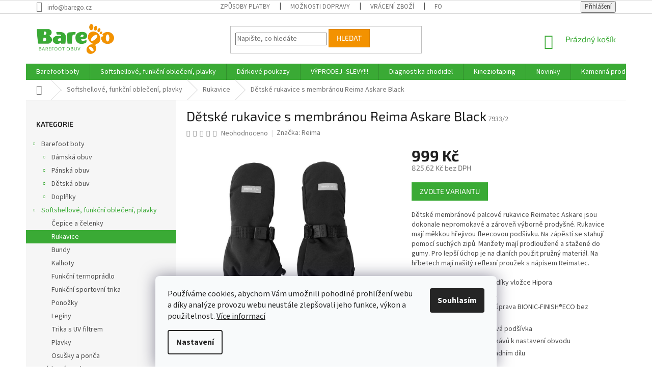

--- FILE ---
content_type: text/html; charset=utf-8
request_url: https://www.barego.cz/rukavice/detske-rukavice-s-membranou-reima-askare-black/
body_size: 26857
content:
<!doctype html><html lang="cs" dir="ltr" class="header-background-light external-fonts-loaded"><head><meta charset="utf-8" /><meta name="viewport" content="width=device-width,initial-scale=1" /><title>Dětské palčáky s membránou Reima | barego.cz</title><link rel="preconnect" href="https://cdn.myshoptet.com" /><link rel="dns-prefetch" href="https://cdn.myshoptet.com" /><link rel="preload" href="https://cdn.myshoptet.com/prj/dist/master/cms/libs/jquery/jquery-1.11.3.min.js" as="script" /><link href="https://cdn.myshoptet.com/prj/dist/master/cms/templates/frontend_templates/shared/css/font-face/source-sans-3.css" rel="stylesheet"><link href="https://cdn.myshoptet.com/prj/dist/master/cms/templates/frontend_templates/shared/css/font-face/exo-2.css" rel="stylesheet"><link href="https://cdn.myshoptet.com/prj/dist/master/shop/dist/font-shoptet-11.css.62c94c7785ff2cea73b2.css" rel="stylesheet"><script>
dataLayer = [];
dataLayer.push({'shoptet' : {
    "pageId": 861,
    "pageType": "productDetail",
    "currency": "CZK",
    "currencyInfo": {
        "decimalSeparator": ",",
        "exchangeRate": 1,
        "priceDecimalPlaces": 2,
        "symbol": "K\u010d",
        "symbolLeft": 0,
        "thousandSeparator": " "
    },
    "language": "cs",
    "projectId": 200377,
    "product": {
        "id": 7933,
        "guid": "f0c38aba-3a9a-11ee-ba34-32b888b76c62",
        "hasVariants": true,
        "codes": [
            {
                "code": "7933\/2"
            },
            {
                "code": "7933\/3"
            },
            {
                "code": "7933\/4"
            },
            {
                "code": "7933\/5"
            },
            {
                "code": "7933\/6"
            }
        ],
        "name": "D\u011btsk\u00e9 rukavice s membr\u00e1nou Reima Askare Black",
        "appendix": "",
        "weight": 0,
        "manufacturer": "Reima",
        "manufacturerGuid": "1EF5332A122C6FA0AB52DA0BA3DED3EE",
        "currentCategory": "Softshellov\u00e9, funk\u010dn\u00ed oble\u010den\u00ed, plavky | Rukavice",
        "currentCategoryGuid": "020f3d8b-a604-11e8-a8f6-002590dad85e",
        "defaultCategory": "Softshellov\u00e9, funk\u010dn\u00ed oble\u010den\u00ed, plavky | Rukavice",
        "defaultCategoryGuid": "020f3d8b-a604-11e8-a8f6-002590dad85e",
        "currency": "CZK",
        "priceWithVat": 999
    },
    "stocks": [
        {
            "id": 1,
            "title": "Barego Brand\u00fds nad Labem",
            "isDeliveryPoint": 1,
            "visibleOnEshop": 1
        },
        {
            "id": "ext",
            "title": "Sklad",
            "isDeliveryPoint": 0,
            "visibleOnEshop": 1
        }
    ],
    "cartInfo": {
        "id": null,
        "freeShipping": false,
        "freeShippingFrom": 0,
        "leftToFreeGift": {
            "formattedPrice": "0 K\u010d",
            "priceLeft": 0
        },
        "freeGift": false,
        "leftToFreeShipping": {
            "priceLeft": 0,
            "dependOnRegion": 0,
            "formattedPrice": "0 K\u010d"
        },
        "discountCoupon": [],
        "getNoBillingShippingPrice": {
            "withoutVat": 0,
            "vat": 0,
            "withVat": 0
        },
        "cartItems": [],
        "taxMode": "ORDINARY"
    },
    "cart": [],
    "customer": {
        "priceRatio": 1,
        "priceListId": 1,
        "groupId": null,
        "registered": false,
        "mainAccount": false
    }
}});
dataLayer.push({'cookie_consent' : {
    "marketing": "denied",
    "analytics": "denied"
}});
document.addEventListener('DOMContentLoaded', function() {
    shoptet.consent.onAccept(function(agreements) {
        if (agreements.length == 0) {
            return;
        }
        dataLayer.push({
            'cookie_consent' : {
                'marketing' : (agreements.includes(shoptet.config.cookiesConsentOptPersonalisation)
                    ? 'granted' : 'denied'),
                'analytics': (agreements.includes(shoptet.config.cookiesConsentOptAnalytics)
                    ? 'granted' : 'denied')
            },
            'event': 'cookie_consent'
        });
    });
});
</script>
<meta property="og:type" content="website"><meta property="og:site_name" content="barego.cz"><meta property="og:url" content="https://www.barego.cz/rukavice/detske-rukavice-s-membranou-reima-askare-black/"><meta property="og:title" content="Dětské palčáky s membránou Reima | barego.cz"><meta name="author" content="Barego"><meta name="web_author" content="Shoptet.cz"><meta name="dcterms.rightsHolder" content="www.barego.cz"><meta name="robots" content="index,follow"><meta property="og:image" content="https://cdn.myshoptet.com/usr/www.barego.cz/user/shop/big/7933_3801-detske-membranove-palcaky-reima-askare-black.jpg?64da190c"><meta property="og:description" content="Dětské palčáky s membránou Reima Askare. 100 %  pohodlí. 100 % elegance. Skladem. Snadná platba. Rychlé doručení."><meta name="description" content="Dětské palčáky s membránou Reima Askare. 100 %  pohodlí. 100 % elegance. Skladem. Snadná platba. Rychlé doručení."><meta name="google-site-verification" content="yyg165-P9swD8bS5vNsSkjLsQYG6GTqZzSCY0EMhMJg"><meta property="product:price:amount" content="999"><meta property="product:price:currency" content="CZK"><style>:root {--color-primary: #3aaa35;--color-primary-h: 117;--color-primary-s: 52%;--color-primary-l: 44%;--color-primary-hover: #078D00;--color-primary-hover-h: 117;--color-primary-hover-s: 100%;--color-primary-hover-l: 28%;--color-secondary: #006f9b;--color-secondary-h: 197;--color-secondary-s: 100%;--color-secondary-l: 30%;--color-secondary-hover: #00639c;--color-secondary-hover-h: 202;--color-secondary-hover-s: 100%;--color-secondary-hover-l: 31%;--color-tertiary: #f39200;--color-tertiary-h: 36;--color-tertiary-s: 100%;--color-tertiary-l: 48%;--color-tertiary-hover: #DA8300;--color-tertiary-hover-h: 36;--color-tertiary-hover-s: 100%;--color-tertiary-hover-l: 43%;--color-header-background: #ffffff;--template-font: "Source Sans 3";--template-headings-font: "Exo 2";--header-background-url: none;--cookies-notice-background: #F8FAFB;--cookies-notice-color: #252525;--cookies-notice-button-hover: #27263f;--cookies-notice-link-hover: #3b3a5f;--templates-update-management-preview-mode-content: "Náhled aktualizací šablony je aktivní pro váš prohlížeč."}</style>
    
    <link href="https://cdn.myshoptet.com/prj/dist/master/shop/dist/main-11.less.5a24dcbbdabfd189c152.css" rel="stylesheet" />
        
    <script>var shoptet = shoptet || {};</script>
    <script src="https://cdn.myshoptet.com/prj/dist/master/shop/dist/main-3g-header.js.05f199e7fd2450312de2.js"></script>
<!-- User include --><!-- service 1408(1023) html code header -->
<!-- GoodyDo Addon -->
<script>
  const goodyDoEnvironment = {
      'host': 'www.barego.cz',
      'projectId': '200377',
      'template': 'Classic',
      'lang': 'cs',
  };
</script>
<link href="https://cdn.myshoptet.com/usr/nfpomoci.myshoptet.com/user/documents/goody_do/widget.css?v=1" rel="stylesheet" />
<link href="https://cdn.myshoptet.com/usr/nfpomoci.myshoptet.com/user/documents/goody_do/template-Classic.css?v=1" rel="stylesheet" />
<!-- End of GoodyDo Addon -->
<!-- project html code header -->
<link rel="apple-touch-icon" sizes="180x180" href="/user/documents/apple-touch-icon.png">
<link rel="icon" type="image/png" sizes="32x32" href="/user/documents/favicon-32x32.png">
<link rel="icon" type="image/png" sizes="16x16" href="/user/documents/favicon-16x16.png">
<link rel="manifest" href="/user/documents/site.webmanifest">
<link rel="mask-icon" href="/user/documents/safari-pinned-tab.svg" color="#5bbad5">
<link rel="shortcut icon" href="/user/documents/favicon.ico">
<meta name="msapplication-TileColor" content="#da532c">
<meta name="msapplication-config" content="/user/documents/browserconfig.xml">
<meta name="theme-color" content="#ffffff">


<!-- /User include --><link rel="canonical" href="https://www.barego.cz/rukavice/detske-rukavice-s-membranou-reima-askare-black/" /><style>/* custom background */@media (min-width: 992px) {body {background-color: #ffffff ;background-position: top center;background-repeat: no-repeat;background-attachment: scroll;}}</style>    <!-- Global site tag (gtag.js) - Google Analytics -->
    <script async src="https://www.googletagmanager.com/gtag/js?id=G-03Y7DW1FN5"></script>
    <script>
        
        window.dataLayer = window.dataLayer || [];
        function gtag(){dataLayer.push(arguments);}
        

                    console.debug('default consent data');

            gtag('consent', 'default', {"ad_storage":"denied","analytics_storage":"denied","ad_user_data":"denied","ad_personalization":"denied","wait_for_update":500});
            dataLayer.push({
                'event': 'default_consent'
            });
        
        gtag('js', new Date());

                gtag('config', 'UA-118990299-1', { 'groups': "UA" });
        
                gtag('config', 'G-03Y7DW1FN5', {"groups":"GA4","send_page_view":false,"content_group":"productDetail","currency":"CZK","page_language":"cs"});
        
        
        
        
        
        
                    gtag('event', 'page_view', {"send_to":"GA4","page_language":"cs","content_group":"productDetail","currency":"CZK"});
        
                gtag('set', 'currency', 'CZK');

        gtag('event', 'view_item', {
            "send_to": "UA",
            "items": [
                {
                    "id": "7933\/2",
                    "name": "D\u011btsk\u00e9 rukavice s membr\u00e1nou Reima Askare Black",
                    "category": "Softshellov\u00e9, funk\u010dn\u00ed oble\u010den\u00ed, plavky \/ Rukavice",
                                        "brand": "Reima",
                                                            "variant": "Velikosti pono\u017eek, rukavic: 2",
                                        "price": 825.62
                }
            ]
        });
        
        
        
        
        
                    gtag('event', 'view_item', {"send_to":"GA4","page_language":"cs","content_group":"productDetail","value":825.62,"currency":"CZK","items":[{"item_id":"7933\/2","item_name":"D\u011btsk\u00e9 rukavice s membr\u00e1nou Reima Askare Black","item_brand":"Reima","item_category":"Softshellov\u00e9, funk\u010dn\u00ed oble\u010den\u00ed, plavky","item_category2":"Rukavice","item_variant":"7933\/2~Velikosti pono\u017eek, rukavic: 2","price":825.62,"quantity":1,"index":0}]});
        
        
        
        
        
        
        
        document.addEventListener('DOMContentLoaded', function() {
            if (typeof shoptet.tracking !== 'undefined') {
                for (var id in shoptet.tracking.bannersList) {
                    gtag('event', 'view_promotion', {
                        "send_to": "UA",
                        "promotions": [
                            {
                                "id": shoptet.tracking.bannersList[id].id,
                                "name": shoptet.tracking.bannersList[id].name,
                                "position": shoptet.tracking.bannersList[id].position
                            }
                        ]
                    });
                }
            }

            shoptet.consent.onAccept(function(agreements) {
                if (agreements.length !== 0) {
                    console.debug('gtag consent accept');
                    var gtagConsentPayload =  {
                        'ad_storage': agreements.includes(shoptet.config.cookiesConsentOptPersonalisation)
                            ? 'granted' : 'denied',
                        'analytics_storage': agreements.includes(shoptet.config.cookiesConsentOptAnalytics)
                            ? 'granted' : 'denied',
                                                                                                'ad_user_data': agreements.includes(shoptet.config.cookiesConsentOptPersonalisation)
                            ? 'granted' : 'denied',
                        'ad_personalization': agreements.includes(shoptet.config.cookiesConsentOptPersonalisation)
                            ? 'granted' : 'denied',
                        };
                    console.debug('update consent data', gtagConsentPayload);
                    gtag('consent', 'update', gtagConsentPayload);
                    dataLayer.push(
                        { 'event': 'update_consent' }
                    );
                }
            });
        });
    </script>
</head><body class="desktop id-861 in-rukavice template-11 type-product type-detail multiple-columns-body columns-3 ums_forms_redesign--off ums_a11y_category_page--on ums_discussion_rating_forms--off ums_flags_display_unification--on ums_a11y_login--on mobile-header-version-0"><noscript>
    <style>
        #header {
            padding-top: 0;
            position: relative !important;
            top: 0;
        }
        .header-navigation {
            position: relative !important;
        }
        .overall-wrapper {
            margin: 0 !important;
        }
        body:not(.ready) {
            visibility: visible !important;
        }
    </style>
    <div class="no-javascript">
        <div class="no-javascript__title">Musíte změnit nastavení vašeho prohlížeče</div>
        <div class="no-javascript__text">Podívejte se na: <a href="https://www.google.com/support/bin/answer.py?answer=23852">Jak povolit JavaScript ve vašem prohlížeči</a>.</div>
        <div class="no-javascript__text">Pokud používáte software na blokování reklam, může být nutné povolit JavaScript z této stránky.</div>
        <div class="no-javascript__text">Děkujeme.</div>
    </div>
</noscript>

        <div id="fb-root"></div>
        <script>
            window.fbAsyncInit = function() {
                FB.init({
                    autoLogAppEvents : true,
                    xfbml            : true,
                    version          : 'v24.0'
                });
            };
        </script>
        <script async defer crossorigin="anonymous" src="https://connect.facebook.net/cs_CZ/sdk.js#xfbml=1&version=v24.0"></script>    <div class="siteCookies siteCookies--bottom siteCookies--light js-siteCookies" role="dialog" data-testid="cookiesPopup" data-nosnippet>
        <div class="siteCookies__form">
            <div class="siteCookies__content">
                <div class="siteCookies__text">
                    Používáme cookies, abychom Vám umožnili pohodlné prohlížení webu a díky analýze provozu webu neustále zlepšovali jeho funkce, výkon a použitelnost. <a href="/podminky-ochrany-osobnich-udaju/">Více informací</a>
                </div>
                <p class="siteCookies__links">
                    <button class="siteCookies__link js-cookies-settings" aria-label="Nastavení cookies" data-testid="cookiesSettings">Nastavení</button>
                </p>
            </div>
            <div class="siteCookies__buttonWrap">
                                <button class="siteCookies__button js-cookiesConsentSubmit" value="all" aria-label="Přijmout cookies" data-testid="buttonCookiesAccept">Souhlasím</button>
            </div>
        </div>
        <script>
            document.addEventListener("DOMContentLoaded", () => {
                const siteCookies = document.querySelector('.js-siteCookies');
                document.addEventListener("scroll", shoptet.common.throttle(() => {
                    const st = document.documentElement.scrollTop;
                    if (st > 1) {
                        siteCookies.classList.add('siteCookies--scrolled');
                    } else {
                        siteCookies.classList.remove('siteCookies--scrolled');
                    }
                }, 100));
            });
        </script>
    </div>
<a href="#content" class="skip-link sr-only">Přejít na obsah</a><div class="overall-wrapper"><div class="user-action"><div class="container">
    <div class="user-action-in">
                    <div id="login" class="user-action-login popup-widget login-widget" role="dialog" aria-labelledby="loginHeading">
        <div class="popup-widget-inner">
                            <h2 id="loginHeading">Přihlášení k vašemu účtu</h2><div id="customerLogin"><form action="/action/Customer/Login/" method="post" id="formLoginIncluded" class="csrf-enabled formLogin" data-testid="formLogin"><input type="hidden" name="referer" value="" /><div class="form-group"><div class="input-wrapper email js-validated-element-wrapper no-label"><input type="email" name="email" class="form-control" autofocus placeholder="E-mailová adresa (např. jan@novak.cz)" data-testid="inputEmail" autocomplete="email" required /></div></div><div class="form-group"><div class="input-wrapper password js-validated-element-wrapper no-label"><input type="password" name="password" class="form-control" placeholder="Heslo" data-testid="inputPassword" autocomplete="current-password" required /><span class="no-display">Nemůžete vyplnit toto pole</span><input type="text" name="surname" value="" class="no-display" /></div></div><div class="form-group"><div class="login-wrapper"><button type="submit" class="btn btn-secondary btn-text btn-login" data-testid="buttonSubmit">Přihlásit se</button><div class="password-helper"><a href="/registrace/" data-testid="signup" rel="nofollow">Nová registrace</a><a href="/klient/zapomenute-heslo/" rel="nofollow">Zapomenuté heslo</a></div></div></div><div class="social-login-buttons"><div class="social-login-buttons-divider"><span>nebo</span></div><div class="form-group"><a href="/action/Social/login/?provider=Facebook" class="login-btn facebook" rel="nofollow"><span class="login-facebook-icon"></span><strong>Přihlásit se přes Facebook</strong></a></div></div></form>
</div>                    </div>
    </div>

                            <div id="cart-widget" class="user-action-cart popup-widget cart-widget loader-wrapper" data-testid="popupCartWidget" role="dialog" aria-hidden="true">
    <div class="popup-widget-inner cart-widget-inner place-cart-here">
        <div class="loader-overlay">
            <div class="loader"></div>
        </div>
    </div>

    <div class="cart-widget-button">
        <a href="/kosik/" class="btn btn-conversion" id="continue-order-button" rel="nofollow" data-testid="buttonNextStep">Pokračovat do košíku</a>
    </div>
</div>
            </div>
</div>
</div><div class="top-navigation-bar" data-testid="topNavigationBar">

    <div class="container">

        <div class="top-navigation-contacts">
            <strong>Zákaznická podpora:</strong><a href="mailto:info@barego.cz" class="project-email" data-testid="contactboxEmail"><span>info@barego.cz</span></a>        </div>

                            <div class="top-navigation-menu">
                <div class="top-navigation-menu-trigger"></div>
                <ul class="top-navigation-bar-menu">
                                            <li class="top-navigation-menu-item-796">
                            <a href="/zpusoby-platby/">Způsoby platby</a>
                        </li>
                                            <li class="top-navigation-menu-item-793">
                            <a href="/moznosti-dopravy/">Možnosti dopravy</a>
                        </li>
                                            <li class="top-navigation-menu-item-928">
                            <a href="/vraceni-zbozi/">Vrácení zboží</a>
                        </li>
                                            <li class="top-navigation-menu-item-917">
                            <a href="/formulare-ke-stazeni/" target="blank">Formuláře ke stažení</a>
                        </li>
                                            <li class="top-navigation-menu-item-39">
                            <a href="/obchodni-podminky/" target="blank">Obchodní podmínky</a>
                        </li>
                                            <li class="top-navigation-menu-item-847">
                            <a href="/podminky-ochrany-osobnich-udaju/" target="blank">Podmínky ochrany osobních údajů</a>
                        </li>
                                            <li class="top-navigation-menu-item-817">
                            <a href="/kontakty/">Kontakty</a>
                        </li>
                                    </ul>
                <ul class="top-navigation-bar-menu-helper"></ul>
            </div>
        
        <div class="top-navigation-tools">
            <div class="responsive-tools">
                <a href="#" class="toggle-window" data-target="search" aria-label="Hledat" data-testid="linkSearchIcon"></a>
                                                            <a href="#" class="toggle-window" data-target="login"></a>
                                                    <a href="#" class="toggle-window" data-target="navigation" aria-label="Menu" data-testid="hamburgerMenu"></a>
            </div>
                        <button class="top-nav-button top-nav-button-login toggle-window" type="button" data-target="login" aria-haspopup="dialog" aria-controls="login" aria-expanded="false" data-testid="signin"><span>Přihlášení</span></button>        </div>

    </div>

</div>
<header id="header"><div class="container navigation-wrapper">
    <div class="header-top">
        <div class="site-name-wrapper">
            <div class="site-name"><a href="/" data-testid="linkWebsiteLogo"><img src="https://cdn.myshoptet.com/usr/www.barego.cz/user/logos/barego-logo-1.png" alt="Barego" fetchpriority="low" /></a></div>        </div>
        <div class="search" itemscope itemtype="https://schema.org/WebSite">
            <meta itemprop="headline" content="Rukavice"/><meta itemprop="url" content="https://www.barego.cz"/><meta itemprop="text" content="Dětské palčáky s membránou Reima Askare. 100 % pohodlí. 100 % elegance. Skladem. Snadná platba. Rychlé doručení."/>            <form action="/action/ProductSearch/prepareString/" method="post"
    id="formSearchForm" class="search-form compact-form js-search-main"
    itemprop="potentialAction" itemscope itemtype="https://schema.org/SearchAction" data-testid="searchForm">
    <fieldset>
        <meta itemprop="target"
            content="https://www.barego.cz/vyhledavani/?string={string}"/>
        <input type="hidden" name="language" value="cs"/>
        
            
<input
    type="search"
    name="string"
        class="query-input form-control search-input js-search-input"
    placeholder="Napište, co hledáte"
    autocomplete="off"
    required
    itemprop="query-input"
    aria-label="Vyhledávání"
    data-testid="searchInput"
>
            <button type="submit" class="btn btn-default" data-testid="searchBtn">Hledat</button>
        
    </fieldset>
</form>
        </div>
        <div class="navigation-buttons">
                
    <a href="/kosik/" class="btn btn-icon toggle-window cart-count" data-target="cart" data-hover="true" data-redirect="true" data-testid="headerCart" rel="nofollow" aria-haspopup="dialog" aria-expanded="false" aria-controls="cart-widget">
        
                <span class="sr-only">Nákupní košík</span>
        
            <span class="cart-price visible-lg-inline-block" data-testid="headerCartPrice">
                                    Prázdný košík                            </span>
        
    
            </a>
        </div>
    </div>
    <nav id="navigation" aria-label="Hlavní menu" data-collapsible="true"><div class="navigation-in menu"><ul class="menu-level-1" role="menubar" data-testid="headerMenuItems"><li class="menu-item-781" role="none"><a href="/barefoot-boty/" data-testid="headerMenuItem" role="menuitem" aria-expanded="false"><b>Barefoot boty</b></a></li>
<li class="menu-item-891" role="none"><a href="/softshellove--funkcni-obleceni--plavky/" data-testid="headerMenuItem" role="menuitem" aria-expanded="false"><b>Softshellové, funkční oblečení, plavky</b></a></li>
<li class="menu-item-841" role="none"><a href="/darkove-poukazy/" data-testid="headerMenuItem" role="menuitem" aria-expanded="false"><b>Dárkové poukazy</b></a></li>
<li class="menu-item-859" role="none"><a href="/vyprodej/" data-testid="headerMenuItem" role="menuitem" aria-expanded="false"><b>VÝPRODEJ -SLEVY!!!</b></a></li>
<li class="menu-item-978" role="none"><a href="/diagnostika-chodidel/" data-testid="headerMenuItem" role="menuitem" aria-expanded="false"><b>Diagnostika chodidel</b></a></li>
<li class="menu-item-981" role="none"><a href="/kineziotaping/" data-testid="headerMenuItem" role="menuitem" aria-expanded="false"><b>Kineziotaping</b></a></li>
<li class="menu-item-682" role="none"><a href="/nase-novinky/" data-testid="headerMenuItem" role="menuitem" aria-expanded="false"><b>Novinky</b></a></li>
<li class="menu-item-799" role="none"><a href="/kamenna-prodejna-barefoot/" data-testid="headerMenuItem" role="menuitem" aria-expanded="false"><b>Kamenná prodejna</b></a></li>
<li class="menu-item-926" role="none"><a href="/rezervace-osobni-navstevy-prodejny-/" data-testid="headerMenuItem" role="menuitem" aria-expanded="false"><b>Rezervace návštěvy prodejny</b></a></li>
<li class="ext" id="nav-manufacturers" role="none"><a href="https://www.barego.cz/znacka/" data-testid="brandsText" role="menuitem"><b>Značky</b><span class="submenu-arrow"></span></a><ul class="menu-level-2" role="menu"><li role="none"><a href="/znacka/affenzahn/" data-testid="brandName" role="menuitem"><span>Affenzahn</span></a></li><li role="none"><a href="/znacka/altra/" data-testid="brandName" role="menuitem"><span>Altra</span></a></li><li role="none"><a href="/znacka/angles-fashion/" data-testid="brandName" role="menuitem"><span>Angles Fashion</span></a></li><li role="none"><a href="/znacka/antal-shoes/" data-testid="brandName" role="menuitem"><span>Antal Shoes</span></a></li><li role="none"><a href="/znacka/artra-studios/" data-testid="brandName" role="menuitem"><span>ARTRA Studios</span></a></li><li role="none"><a href="/znacka/aylla/" data-testid="brandName" role="menuitem"><span>Aylla</span></a></li><li role="none"><a href="/znacka/babice/" data-testid="brandName" role="menuitem"><span>Babice</span></a></li><li role="none"><a href="/znacka/baby-bare-shoes/" data-testid="brandName" role="menuitem"><span>Baby Bare Shoes</span></a></li><li role="none"><a href="/znacka/be-lenka/" data-testid="brandName" role="menuitem"><span>Be Lenka</span></a></li><li role="none"><a href="/znacka/beda/" data-testid="brandName" role="menuitem"><span>Beda</span></a></li><li role="none"><a href="/znacka/bosky-shoes/" data-testid="brandName" role="menuitem"><span>Bosky Shoes</span></a></li><li role="none"><a href="/znacka/bundgaard/" data-testid="brandName" role="menuitem"><span>Bundgaard</span></a></li><li role="none"><a href="/znacka/collonil/" data-testid="brandName" role="menuitem"><span>Collonil</span></a></li><li role="none"><a href="/znacka/crave/" data-testid="brandName" role="menuitem"><span>CRAVE</span></a></li><li role="none"><a href="/znacka/d-d-step/" data-testid="brandName" role="menuitem"><span>D.D.step</span></a></li><li role="none"><a href="/znacka/demar/" data-testid="brandName" role="menuitem"><span>Demar</span></a></li><li role="none"><a href="/znacka/fare/" data-testid="brandName" role="menuitem"><span>Fare</span></a></li><li role="none"><a href="/znacka/forestones/" data-testid="brandName" role="menuitem"><span>Forestones</span></a></li><li role="none"><a href="/znacka/frodo/" data-testid="brandName" role="menuitem"><span>Froddo</span></a></li><li role="none"><a href="/znacka/funky-monkey/" data-testid="brandName" role="menuitem"><span>Funky Monkey</span></a></li><li role="none"><a href="/znacka/garvalin/" data-testid="brandName" role="menuitem"><span>Garvalín</span></a></li><li role="none"><a href="/znacka/keen/" data-testid="brandName" role="menuitem"><span>Keen</span></a></li><li role="none"><a href="/znacka/kinderfu--e/" data-testid="brandName" role="menuitem"><span>Kinderfüße</span></a></li><li role="none"><a href="/znacka/koel4kids/" data-testid="brandName" role="menuitem"><span>KOEL4kids</span></a></li><li role="none"><a href="/znacka/ktr/" data-testid="brandName" role="menuitem"><span>KTR</span></a></li><li role="none"><a href="/znacka/leguano/" data-testid="brandName" role="menuitem"><span>Leguano</span></a></li><li role="none"><a href="/znacka/lurchi/" data-testid="brandName" role="menuitem"><span>Lurchi</span></a></li><li role="none"><a href="/znacka/mtng/" data-testid="brandName" role="menuitem"><span>mtng</span></a></li><li role="none"><a href="/znacka/naboso/" data-testid="brandName" role="menuitem"><span>NABOSO</span></a></li><li role="none"><a href="/znacka/pedag/" data-testid="brandName" role="menuitem"><span>Pedag</span></a></li><li role="none"><a href="/znacka/peerko-2/" data-testid="brandName" role="menuitem"><span>Peerko</span></a></li><li role="none"><a href="/znacka/pegres/" data-testid="brandName" role="menuitem"><span>Pegres</span></a></li><li role="none"><a href="/znacka/pepino-ricosta/" data-testid="brandName" role="menuitem"><span>Pepino Ricosta</span></a></li><li role="none"><a href="/znacka/protetika/" data-testid="brandName" role="menuitem"><span>Protetika</span></a></li><li role="none"><a href="/znacka/reima/" data-testid="brandName" role="menuitem"><span>Reima</span></a></li><li role="none"><a href="/znacka/rock-spring/" data-testid="brandName" role="menuitem"><span>Rock Spring</span></a></li><li role="none"><a href="/znacka/shapen/" data-testid="brandName" role="menuitem"><span>Shapen</span></a></li><li role="none"><a href="/znacka/slipstop/" data-testid="brandName" role="menuitem"><span>Slipstop</span></a></li><li role="none"><a href="/znacka/smellwell/" data-testid="brandName" role="menuitem"><span>SmellWell</span></a></li><li role="none"><a href="/znacka/stitch-walk/" data-testid="brandName" role="menuitem"><span>Stitch &amp; Walk</span></a></li><li role="none"><a href="/znacka/surtex/" data-testid="brandName" role="menuitem"><span>Surtex</span></a></li><li role="none"><a href="/znacka/tap-tapky-2/" data-testid="brandName" role="menuitem"><span>Ťap Ťapky</span></a></li><li role="none"><a href="/znacka/tikky/" data-testid="brandName" role="menuitem"><span>Tikki shoes</span></a></li><li role="none"><a href="/znacka/topo-athletic/" data-testid="brandName" role="menuitem"><span>Topo Athletic</span></a></li><li role="none"><a href="/znacka/unuo/" data-testid="brandName" role="menuitem"><span>Unuo</span></a></li><li role="none"><a href="/znacka/vivo/" data-testid="brandName" role="menuitem"><span>Vivobarefoot</span></a></li><li role="none"><a href="/znacka/voxx/" data-testid="brandName" role="menuitem"><span>Voxx</span></a></li><li role="none"><a href="/znacka/wins/" data-testid="brandName" role="menuitem"><span>Wins</span></a></li><li role="none"><a href="/znacka/xero-shoes/" data-testid="brandName" role="menuitem"><span>XERO Shoes</span></a></li><li role="none"><a href="/znacka/zeazoo/" data-testid="brandName" role="menuitem"><span>Zeazoo</span></a></li></ul>
</li></ul></div><span class="navigation-close"></span></nav><div class="menu-helper" data-testid="hamburgerMenu"><span>Více</span></div>
</div></header><!-- / header -->


                    <div class="container breadcrumbs-wrapper">
            <div class="breadcrumbs navigation-home-icon-wrapper" itemscope itemtype="https://schema.org/BreadcrumbList">
                                                                            <span id="navigation-first" data-basetitle="Barego" itemprop="itemListElement" itemscope itemtype="https://schema.org/ListItem">
                <a href="/" itemprop="item" class="navigation-home-icon"><span class="sr-only" itemprop="name">Domů</span></a>
                <span class="navigation-bullet">/</span>
                <meta itemprop="position" content="1" />
            </span>
                                <span id="navigation-1" itemprop="itemListElement" itemscope itemtype="https://schema.org/ListItem">
                <a href="/softshellove--funkcni-obleceni--plavky/" itemprop="item" data-testid="breadcrumbsSecondLevel"><span itemprop="name">Softshellové, funkční oblečení, plavky</span></a>
                <span class="navigation-bullet">/</span>
                <meta itemprop="position" content="2" />
            </span>
                                <span id="navigation-2" itemprop="itemListElement" itemscope itemtype="https://schema.org/ListItem">
                <a href="/rukavice/" itemprop="item" data-testid="breadcrumbsSecondLevel"><span itemprop="name">Rukavice</span></a>
                <span class="navigation-bullet">/</span>
                <meta itemprop="position" content="3" />
            </span>
                                            <span id="navigation-3" itemprop="itemListElement" itemscope itemtype="https://schema.org/ListItem" data-testid="breadcrumbsLastLevel">
                <meta itemprop="item" content="https://www.barego.cz/rukavice/detske-rukavice-s-membranou-reima-askare-black/" />
                <meta itemprop="position" content="4" />
                <span itemprop="name" data-title="Dětské rukavice s membránou Reima Askare Black">Dětské rukavice s membránou Reima Askare Black <span class="appendix"></span></span>
            </span>
            </div>
        </div>
    
<div id="content-wrapper" class="container content-wrapper">
    
    <div class="content-wrapper-in">
                                                <aside class="sidebar sidebar-left"  data-testid="sidebarMenu">
                                                                                                <div class="sidebar-inner">
                                                                                                        <div class="box box-bg-variant box-categories">    <div class="skip-link__wrapper">
        <span id="categories-start" class="skip-link__target js-skip-link__target sr-only" tabindex="-1">&nbsp;</span>
        <a href="#categories-end" class="skip-link skip-link--start sr-only js-skip-link--start">Přeskočit kategorie</a>
    </div>

<h4>Kategorie</h4>


<div id="categories"><div class="categories cat-01 expandable expanded" id="cat-781"><div class="topic"><a href="/barefoot-boty/">Barefoot boty<span class="cat-trigger">&nbsp;</span></a></div>

                    <ul class=" expanded">
                                        <li class="
                                 expandable                                 external">
                <a href="/barefoot-damska-obuv/">
                    Dámská obuv
                    <span class="cat-trigger">&nbsp;</span>                </a>
                                                            

    
                                                </li>
                                <li class="
                                 expandable                                 external">
                <a href="/barefoot-panska-obuv/">
                    Pánská obuv
                    <span class="cat-trigger">&nbsp;</span>                </a>
                                                            

    
                                                </li>
                                <li class="
                                 expandable                                 external">
                <a href="/barefoot-detska-obuv/">
                    Dětská obuv
                    <span class="cat-trigger">&nbsp;</span>                </a>
                                                            

    
                                                </li>
                                <li class="
                                 expandable                                 external">
                <a href="/doplnky/">
                    Doplňky
                    <span class="cat-trigger">&nbsp;</span>                </a>
                                                            

    
                                                </li>
                </ul>
    </div><div class="categories cat-02 expandable active expanded" id="cat-891"><div class="topic child-active"><a href="/softshellove--funkcni-obleceni--plavky/">Softshellové, funkční oblečení, plavky<span class="cat-trigger">&nbsp;</span></a></div>

                    <ul class=" active expanded">
                                        <li >
                <a href="/cepice/">
                    Čepice a čelenky
                                    </a>
                                                                </li>
                                <li class="
                active                                                 ">
                <a href="/rukavice/">
                    Rukavice
                                    </a>
                                                                </li>
                                <li >
                <a href="/bundy/">
                    Bundy
                                    </a>
                                                                </li>
                                <li >
                <a href="/kalhoty/">
                    Kalhoty
                                    </a>
                                                                </li>
                                <li >
                <a href="/funkcni-termopradlo/">
                    Funkční termoprádlo
                                    </a>
                                                                </li>
                                <li >
                <a href="/funkcni-trika/">
                    Funkční sportovní trika
                                    </a>
                                                                </li>
                                <li >
                <a href="/ponozky/">
                    Ponožky
                                    </a>
                                                                </li>
                                <li >
                <a href="/leginy/">
                    Legíny
                                    </a>
                                                                </li>
                                <li >
                <a href="/trika-s-uv-filtrem/">
                    Trika s UV filtrem
                                    </a>
                                                                </li>
                                <li >
                <a href="/plavky/">
                    Plavky
                                    </a>
                                                                </li>
                                <li >
                <a href="/osusky-a-ponca/">
                    Osušky a ponča
                                    </a>
                                                                </li>
                </ul>
    </div><div class="categories cat-01 expanded" id="cat-841"><div class="topic"><a href="/darkove-poukazy/">Dárkové poukazy<span class="cat-trigger">&nbsp;</span></a></div></div><div class="categories cat-02 expanded" id="cat-859"><div class="topic"><a href="/vyprodej/">VÝPRODEJ -SLEVY!!!<span class="cat-trigger">&nbsp;</span></a></div></div><div class="categories cat-01 expanded" id="cat-978"><div class="topic"><a href="/diagnostika-chodidel/">Diagnostika chodidel<span class="cat-trigger">&nbsp;</span></a></div></div><div class="categories cat-02 expanded" id="cat-981"><div class="topic"><a href="/kineziotaping/">Kineziotaping<span class="cat-trigger">&nbsp;</span></a></div></div>                <div class="categories cat-02 expandable" id="cat-manufacturers" data-testid="brandsList">
            
            <div class="topic"><a href="https://www.barego.cz/znacka/" data-testid="brandsText">Značky</a></div>
            <ul class="menu-level-2" role="menu"><li role="none"><a href="/znacka/affenzahn/" data-testid="brandName" role="menuitem"><span>Affenzahn</span></a></li><li role="none"><a href="/znacka/altra/" data-testid="brandName" role="menuitem"><span>Altra</span></a></li><li role="none"><a href="/znacka/angles-fashion/" data-testid="brandName" role="menuitem"><span>Angles Fashion</span></a></li><li role="none"><a href="/znacka/antal-shoes/" data-testid="brandName" role="menuitem"><span>Antal Shoes</span></a></li><li role="none"><a href="/znacka/artra-studios/" data-testid="brandName" role="menuitem"><span>ARTRA Studios</span></a></li><li role="none"><a href="/znacka/aylla/" data-testid="brandName" role="menuitem"><span>Aylla</span></a></li><li role="none"><a href="/znacka/babice/" data-testid="brandName" role="menuitem"><span>Babice</span></a></li><li role="none"><a href="/znacka/baby-bare-shoes/" data-testid="brandName" role="menuitem"><span>Baby Bare Shoes</span></a></li><li role="none"><a href="/znacka/be-lenka/" data-testid="brandName" role="menuitem"><span>Be Lenka</span></a></li><li role="none"><a href="/znacka/beda/" data-testid="brandName" role="menuitem"><span>Beda</span></a></li><li role="none"><a href="/znacka/bosky-shoes/" data-testid="brandName" role="menuitem"><span>Bosky Shoes</span></a></li><li role="none"><a href="/znacka/bundgaard/" data-testid="brandName" role="menuitem"><span>Bundgaard</span></a></li><li role="none"><a href="/znacka/collonil/" data-testid="brandName" role="menuitem"><span>Collonil</span></a></li><li role="none"><a href="/znacka/crave/" data-testid="brandName" role="menuitem"><span>CRAVE</span></a></li><li role="none"><a href="/znacka/d-d-step/" data-testid="brandName" role="menuitem"><span>D.D.step</span></a></li><li role="none"><a href="/znacka/demar/" data-testid="brandName" role="menuitem"><span>Demar</span></a></li><li role="none"><a href="/znacka/fare/" data-testid="brandName" role="menuitem"><span>Fare</span></a></li><li role="none"><a href="/znacka/forestones/" data-testid="brandName" role="menuitem"><span>Forestones</span></a></li><li role="none"><a href="/znacka/frodo/" data-testid="brandName" role="menuitem"><span>Froddo</span></a></li><li role="none"><a href="/znacka/funky-monkey/" data-testid="brandName" role="menuitem"><span>Funky Monkey</span></a></li><li role="none"><a href="/znacka/garvalin/" data-testid="brandName" role="menuitem"><span>Garvalín</span></a></li><li role="none"><a href="/znacka/keen/" data-testid="brandName" role="menuitem"><span>Keen</span></a></li><li role="none"><a href="/znacka/kinderfu--e/" data-testid="brandName" role="menuitem"><span>Kinderfüße</span></a></li><li role="none"><a href="/znacka/koel4kids/" data-testid="brandName" role="menuitem"><span>KOEL4kids</span></a></li><li role="none"><a href="/znacka/ktr/" data-testid="brandName" role="menuitem"><span>KTR</span></a></li><li role="none"><a href="/znacka/leguano/" data-testid="brandName" role="menuitem"><span>Leguano</span></a></li><li role="none"><a href="/znacka/lurchi/" data-testid="brandName" role="menuitem"><span>Lurchi</span></a></li><li role="none"><a href="/znacka/mtng/" data-testid="brandName" role="menuitem"><span>mtng</span></a></li><li role="none"><a href="/znacka/naboso/" data-testid="brandName" role="menuitem"><span>NABOSO</span></a></li><li role="none"><a href="/znacka/pedag/" data-testid="brandName" role="menuitem"><span>Pedag</span></a></li><li role="none"><a href="/znacka/peerko-2/" data-testid="brandName" role="menuitem"><span>Peerko</span></a></li><li role="none"><a href="/znacka/pegres/" data-testid="brandName" role="menuitem"><span>Pegres</span></a></li><li role="none"><a href="/znacka/pepino-ricosta/" data-testid="brandName" role="menuitem"><span>Pepino Ricosta</span></a></li><li role="none"><a href="/znacka/protetika/" data-testid="brandName" role="menuitem"><span>Protetika</span></a></li><li role="none"><a href="/znacka/reima/" data-testid="brandName" role="menuitem"><span>Reima</span></a></li><li role="none"><a href="/znacka/rock-spring/" data-testid="brandName" role="menuitem"><span>Rock Spring</span></a></li><li role="none"><a href="/znacka/shapen/" data-testid="brandName" role="menuitem"><span>Shapen</span></a></li><li role="none"><a href="/znacka/slipstop/" data-testid="brandName" role="menuitem"><span>Slipstop</span></a></li><li role="none"><a href="/znacka/smellwell/" data-testid="brandName" role="menuitem"><span>SmellWell</span></a></li><li role="none"><a href="/znacka/stitch-walk/" data-testid="brandName" role="menuitem"><span>Stitch &amp; Walk</span></a></li><li role="none"><a href="/znacka/surtex/" data-testid="brandName" role="menuitem"><span>Surtex</span></a></li><li role="none"><a href="/znacka/tap-tapky-2/" data-testid="brandName" role="menuitem"><span>Ťap Ťapky</span></a></li><li role="none"><a href="/znacka/tikky/" data-testid="brandName" role="menuitem"><span>Tikki shoes</span></a></li><li role="none"><a href="/znacka/topo-athletic/" data-testid="brandName" role="menuitem"><span>Topo Athletic</span></a></li><li role="none"><a href="/znacka/unuo/" data-testid="brandName" role="menuitem"><span>Unuo</span></a></li><li role="none"><a href="/znacka/vivo/" data-testid="brandName" role="menuitem"><span>Vivobarefoot</span></a></li><li role="none"><a href="/znacka/voxx/" data-testid="brandName" role="menuitem"><span>Voxx</span></a></li><li role="none"><a href="/znacka/wins/" data-testid="brandName" role="menuitem"><span>Wins</span></a></li><li role="none"><a href="/znacka/xero-shoes/" data-testid="brandName" role="menuitem"><span>XERO Shoes</span></a></li><li role="none"><a href="/znacka/zeazoo/" data-testid="brandName" role="menuitem"><span>Zeazoo</span></a></li></ul>
        </div>
    </div>

    <div class="skip-link__wrapper">
        <a href="#categories-start" class="skip-link skip-link--end sr-only js-skip-link--end" tabindex="-1" hidden>Přeskočit kategorie</a>
        <span id="categories-end" class="skip-link__target js-skip-link__target sr-only" tabindex="-1">&nbsp;</span>
    </div>
</div>
                                                                                                                                                                            <div class="box box-bg-default box-sm box-facebook">            <div id="facebookWidget">
            <h4><span>Facebook</span></h4>
                <div id="fb-widget-wrap">
        <div class="fb-page"
             data-href="https://www.facebook.com/Barego.cz/"
             data-width="255"
             data-height="400"
             data-hide-cover="false"
             data-show-facepile="true"
             data-show-posts="false">
            <blockquote cite="https://www.facebook.com/Barego.cz/" class="fb-xfbml-parse-ignore">
                <a href="https://www.facebook.com/Barego.cz/">Barego</a>
            </blockquote>
        </div>
    </div>

    <script>
        (function () {
            var isInstagram = /Instagram/i.test(navigator.userAgent || "");

            if (isInstagram) {
                var wrap = document.getElementById("fb-widget-wrap");
                if (wrap) {
                    wrap.innerHTML =
                        '<a href="https://www.facebook.com/Barego.cz/" target="_blank" rel="noopener noreferrer" class="btn btn-secondary">' +
                        'Facebook' +
                        '</a>';
                }
            }
        })();
    </script>

        </div>
    </div>
                                                                                                            <div class="box box-bg-variant box-sm box-instagram">            <h4><span>Instagram</span></h4>
        <div class="instagram-widget columns-3">
            <a href="https://www.instagram.com/p/DTh67YKDNXe/" target="_blank">
            <img
                                    src="[data-uri]"
                                            data-src="https://cdn.myshoptet.com/usr/www.barego.cz/user/system/instagram/320_615896724_18088307996024699_7074136844059781336_n.jpg"
                                                    alt="✨ Novinky v bačkůrkách jsou tady! 🆕 Máme novou značku @antal_shoes nové vzory a momentálně maximálně naplněný sklad – co..."
                                    data-thumbnail-small="https://cdn.myshoptet.com/usr/www.barego.cz/user/system/instagram/320_615896724_18088307996024699_7074136844059781336_n.jpg"
                    data-thumbnail-medium="https://cdn.myshoptet.com/usr/www.barego.cz/user/system/instagram/658_615896724_18088307996024699_7074136844059781336_n.jpg"
                            />
        </a>
            <a href="https://www.instagram.com/p/DTaesNqjDU1/" target="_blank">
            <img
                                    src="[data-uri]"
                                            data-src="https://cdn.myshoptet.com/usr/www.barego.cz/user/system/instagram/320_613582116_18088054913024699_7512015940879657031_n.jpg"
                                                    alt="👶 Zimní capáčky pro nejmenší @reima Reimatec Anturoin jsou ideální volbou do kočárku i na první krůčky. 🔥Jsou hřejivé,..."
                                    data-thumbnail-small="https://cdn.myshoptet.com/usr/www.barego.cz/user/system/instagram/320_613582116_18088054913024699_7512015940879657031_n.jpg"
                    data-thumbnail-medium="https://cdn.myshoptet.com/usr/www.barego.cz/user/system/instagram/658_613582116_18088054913024699_7512015940879657031_n.jpg"
                            />
        </a>
            <a href="https://www.instagram.com/p/DSUn4aWjEE1/" target="_blank">
            <img
                                    src="[data-uri]"
                                            data-src="https://cdn.myshoptet.com/usr/www.barego.cz/user/system/instagram/320_601544812_18085629401024699_5529620636634875553_n.jpg"
                                                    alt="✨ Máme doplněno! FORESTONES BOARDIE jsou zpět – krásné dřevěné podložky, které udělají radost a zároveň pomůžou tělu..."
                                    data-thumbnail-small="https://cdn.myshoptet.com/usr/www.barego.cz/user/system/instagram/320_601544812_18085629401024699_5529620636634875553_n.jpg"
                    data-thumbnail-medium="https://cdn.myshoptet.com/usr/www.barego.cz/user/system/instagram/658_601544812_18085629401024699_5529620636634875553_n.jpg"
                            />
        </a>
            <a href="https://www.instagram.com/p/DRzjmS-DLNJ/" target="_blank">
            <img
                                    src="[data-uri]"
                                            data-src="https://cdn.myshoptet.com/usr/www.barego.cz/user/system/instagram/320_588585801_18084500918024699_8600822441880494990_n.jpg"
                                                    alt="⭐️⭐️⭐️ VÁNOČNÍ SOUTĚŽ ⭐️⭐️⭐️ Naši milí zákazníci, od 1.12. do 20.12. bude probíhat soutěž o ✨3 poukazy✨ (3x 500Kč) do naší..."
                                    data-thumbnail-small="https://cdn.myshoptet.com/usr/www.barego.cz/user/system/instagram/320_588585801_18084500918024699_8600822441880494990_n.jpg"
                    data-thumbnail-medium="https://cdn.myshoptet.com/usr/www.barego.cz/user/system/instagram/658_588585801_18084500918024699_8600822441880494990_n.jpg"
                            />
        </a>
            <a href="https://www.instagram.com/p/DP9EmHADNTZ/" target="_blank">
            <img
                                    src="[data-uri]"
                                            data-src="https://cdn.myshoptet.com/usr/www.barego.cz/user/system/instagram/320_566637745_18080303216024699_4308074697946250537_n.jpg"
                                                    alt="Zimní sezóna pro ty nejmenší pomalu začíná! ❄️ ⛄️ Ať už vaše dítě dělá první krůčky, nebo už sebevědomě běhá, u nás..."
                                    data-thumbnail-small="https://cdn.myshoptet.com/usr/www.barego.cz/user/system/instagram/320_566637745_18080303216024699_4308074697946250537_n.jpg"
                    data-thumbnail-medium="https://cdn.myshoptet.com/usr/www.barego.cz/user/system/instagram/658_566637745_18080303216024699_4308074697946250537_n.jpg"
                            />
        </a>
            <a href="https://www.instagram.com/p/DOs969WDLxS/" target="_blank">
            <img
                                    src="[data-uri]"
                                            data-src="https://cdn.myshoptet.com/usr/www.barego.cz/user/system/instagram/320_550519512_18075986705024699_3151204389184836821_n.jpg"
                                                    alt="Podzimní sezóna je tady a s ní i nové barefoot kousky pro dospělé! 🍁🍂 ✨ Pohodlí, funkčnost a styl v jednom ✨ Nové modely i..."
                                    data-thumbnail-small="https://cdn.myshoptet.com/usr/www.barego.cz/user/system/instagram/320_550519512_18075986705024699_3151204389184836821_n.jpg"
                    data-thumbnail-medium="https://cdn.myshoptet.com/usr/www.barego.cz/user/system/instagram/658_550519512_18075986705024699_3151204389184836821_n.jpg"
                            />
        </a>
            <a href="https://www.instagram.com/p/DN22hJ0WN30/" target="_blank">
            <img
                                    src="[data-uri]"
                                            data-src="https://cdn.myshoptet.com/usr/www.barego.cz/user/system/instagram/320_539760092_18074088848024699_2761578208980213338_n.jpg"
                                                    alt="✨ Back to school ✨ Máme pro vás přehled všech bačkůrek – od širokých po úzké, aby si vybral opravdu každý. 👣 V nabídce..."
                                    data-thumbnail-small="https://cdn.myshoptet.com/usr/www.barego.cz/user/system/instagram/320_539760092_18074088848024699_2761578208980213338_n.jpg"
                    data-thumbnail-medium="https://cdn.myshoptet.com/usr/www.barego.cz/user/system/instagram/658_539760092_18074088848024699_2761578208980213338_n.jpg"
                            />
        </a>
            <a href="https://www.instagram.com/p/DNQHe6HsFna/" target="_blank">
            <img
                                    src="[data-uri]"
                                            data-src="https://cdn.myshoptet.com/usr/www.barego.cz/user/system/instagram/320_532927402_18072723467024699_9006889177620314793_n.jpg"
                                                    alt="Novinky v celoročních botách jsou tady! 🌿👟 🆕 Na sklad dorazily nové modely a doplnili jsme i osvědčené kousky. ‼️ A to..."
                                    data-thumbnail-small="https://cdn.myshoptet.com/usr/www.barego.cz/user/system/instagram/320_532927402_18072723467024699_9006889177620314793_n.jpg"
                    data-thumbnail-medium="https://cdn.myshoptet.com/usr/www.barego.cz/user/system/instagram/658_532927402_18072723467024699_9006889177620314793_n.jpg"
                            />
        </a>
            <a href="https://www.instagram.com/p/DLmnL0SMj98/" target="_blank">
            <img
                                    src="[data-uri]"
                                            data-src="https://cdn.myshoptet.com/usr/www.barego.cz/user/system/instagram/320_514523162_18068991254024699_5791979889273586642_n.jpg"
                                                    alt="Ptali jste se a my jsme vám konečně odpověděli! ✅ Nejčastější otázky, které padly jsme zpracovali do příspěvku - teď jsou..."
                                    data-thumbnail-small="https://cdn.myshoptet.com/usr/www.barego.cz/user/system/instagram/320_514523162_18068991254024699_5791979889273586642_n.jpg"
                    data-thumbnail-medium="https://cdn.myshoptet.com/usr/www.barego.cz/user/system/instagram/658_514523162_18068991254024699_5791979889273586642_n.jpg"
                            />
        </a>
        <div class="instagram-follow-btn">
        <span>
            <a href="https://www.instagram.com/bare.go/" target="_blank">
                Sledovat na Instagramu            </a>
        </span>
    </div>
</div>

    </div>
                                                                                                            <div class="box box-bg-default box-sm box-onlinePayments"><h4><span>Přijímáme online platby</span></h4>
<p class="text-center">
    <img src="data:image/svg+xml,%3Csvg%20width%3D%22148%22%20height%3D%2234%22%20xmlns%3D%22http%3A%2F%2Fwww.w3.org%2F2000%2Fsvg%22%3E%3C%2Fsvg%3E" alt="Loga kreditních karet" width="148" height="34"  data-src="https://cdn.myshoptet.com/prj/dist/master/cms/img/common/payment_logos/payments.png" fetchpriority="low" />
</p>
</div>
                                                                                                                                        <div class="box box-bg-variant box-sm box-section1">
                            
        <h4><span>Novinky</span></h4>
                    <div class="news-item-widget">
                                <h5 class="with-short-description">
                <a href="/nase-novinky/letni-prazdniny/">LETNÍ PRÁZDNINY</a></h5>
                                    <time datetime="2025-06-23">
                        23.6.2025
                    </time>
                                                    <div>
                        <p>INFORMACE K REZERVACÍM během letníc...</p>
                    </div>
                            </div>
                    <div class="news-item-widget">
                                <h5 class="with-short-description">
                <a href="/nase-novinky/podzimni-a-zimni-obuti/">Podzimní a zimní obutí</a></h5>
                                    <time datetime="2024-10-01">
                        1.10.2024
                    </time>
                                                    <div>
                        <p>Všechny podzimní, celoroční boty sk...</p>
                    </div>
                            </div>
                    <div class="news-item-widget">
                                <h5 class="with-short-description">
                <a href="/nase-novinky/prazdninovy-provoz/">Prázdninový provoz</a></h5>
                                    <time datetime="2024-06-17">
                        17.6.2024
                    </time>
                                                    <div>
                        <p>PRÁZDNINOVÝ PROVOZ INFO:
Tento týd...</p>
                    </div>
                            </div>
                    

                    </div>
                                                                                        </div>
                                                            </aside>
                            <main id="content" class="content narrow">
                                                                                                                                                                                                        
<div class="p-detail" itemscope itemtype="https://schema.org/Product">

    
    <meta itemprop="name" content="Dětské rukavice s membránou Reima Askare Black" />
    <meta itemprop="category" content="Úvodní stránka &gt; Softshellové, funkční oblečení, plavky &gt; Rukavice &gt; Dětské rukavice s membránou Reima Askare Black" />
    <meta itemprop="url" content="https://www.barego.cz/rukavice/detske-rukavice-s-membranou-reima-askare-black/" />
    <meta itemprop="image" content="https://cdn.myshoptet.com/usr/www.barego.cz/user/shop/big/7933_3801-detske-membranove-palcaky-reima-askare-black.jpg?64da190c" />
            <meta itemprop="description" content="Dětské membránové palcové rukavice Reimatec Askare jsou dokonale nepromokavé a zároveň výborně prodyšné. Rukavice mají měkkou hřejivou fleecovou podšívku. Na zápěstí se stahují pomocí suchých zipů. Manžety mají prodloužené a stažené do gumy. Pro lepší úchop je na dlaních použit pružný materiál. Na hřbetech mají našitý reflexní proužek s nápisem Reimatec.

Voděodolný produkt díky vložce Hipora
Velmi odolný materiál
Vodě a špíně odolná úprava BIONIC-FINISH®ECO bez fluorokarbonů
Měkká a teplá fleecová podšívka
Suchý zip na konci rukávů k nastavení obvodu
Reflexní nášivka na zadním dílu
" />
                <span class="js-hidden" itemprop="manufacturer" itemscope itemtype="https://schema.org/Organization">
            <meta itemprop="name" content="Reima" />
        </span>
        <span class="js-hidden" itemprop="brand" itemscope itemtype="https://schema.org/Brand">
            <meta itemprop="name" content="Reima" />
        </span>
                            <meta itemprop="gtin13" content="6438557291505" />                    <meta itemprop="gtin13" content="6438557291512" />                    <meta itemprop="gtin13" content="6438557291529" />                    <meta itemprop="gtin13" content="6438557291536" />                    <meta itemprop="gtin13" content="6438557291543" />            
        <div class="p-detail-inner">

        <div class="p-detail-inner-header">
            <h1>
                  Dětské rukavice s membránou Reima Askare Black            </h1>

                <span class="p-code">
        <span class="p-code-label">Kód:</span>
                    <span>7933/2</span>
            </span>
        </div>

        <form action="/action/Cart/addCartItem/" method="post" id="product-detail-form" class="pr-action csrf-enabled" data-testid="formProduct">

            <meta itemprop="productID" content="7933" /><meta itemprop="identifier" content="f0c38aba-3a9a-11ee-ba34-32b888b76c62" /><span itemprop="offers" itemscope itemtype="https://schema.org/Offer"><meta itemprop="sku" content="7933/2" /><link itemprop="availability" href="https://schema.org/InStock" /><meta itemprop="url" content="https://www.barego.cz/rukavice/detske-rukavice-s-membranou-reima-askare-black/" /><meta itemprop="price" content="999.00" /><meta itemprop="priceCurrency" content="CZK" /><link itemprop="itemCondition" href="https://schema.org/NewCondition" /><meta itemprop="warranty" content="2 roky" /></span><span itemprop="offers" itemscope itemtype="https://schema.org/Offer"><meta itemprop="sku" content="7933/3" /><link itemprop="availability" href="https://schema.org/InStock" /><meta itemprop="url" content="https://www.barego.cz/rukavice/detske-rukavice-s-membranou-reima-askare-black/" /><meta itemprop="price" content="999.00" /><meta itemprop="priceCurrency" content="CZK" /><link itemprop="itemCondition" href="https://schema.org/NewCondition" /><meta itemprop="warranty" content="2 roky" /></span><span itemprop="offers" itemscope itemtype="https://schema.org/Offer"><meta itemprop="sku" content="7933/4" /><link itemprop="availability" href="https://schema.org/InStock" /><meta itemprop="url" content="https://www.barego.cz/rukavice/detske-rukavice-s-membranou-reima-askare-black/" /><meta itemprop="price" content="999.00" /><meta itemprop="priceCurrency" content="CZK" /><link itemprop="itemCondition" href="https://schema.org/NewCondition" /><meta itemprop="warranty" content="2 roky" /></span><span itemprop="offers" itemscope itemtype="https://schema.org/Offer"><meta itemprop="sku" content="7933/5" /><link itemprop="availability" href="https://schema.org/InStock" /><meta itemprop="url" content="https://www.barego.cz/rukavice/detske-rukavice-s-membranou-reima-askare-black/" /><meta itemprop="price" content="999.00" /><meta itemprop="priceCurrency" content="CZK" /><link itemprop="itemCondition" href="https://schema.org/NewCondition" /><meta itemprop="warranty" content="2 roky" /></span><span itemprop="offers" itemscope itemtype="https://schema.org/Offer"><meta itemprop="sku" content="7933/6" /><link itemprop="availability" href="https://schema.org/InStock" /><meta itemprop="url" content="https://www.barego.cz/rukavice/detske-rukavice-s-membranou-reima-askare-black/" /><meta itemprop="price" content="999.00" /><meta itemprop="priceCurrency" content="CZK" /><link itemprop="itemCondition" href="https://schema.org/NewCondition" /><meta itemprop="warranty" content="2 roky" /></span><input type="hidden" name="productId" value="7933" /><input type="hidden" name="priceId" value="50503" /><input type="hidden" name="language" value="cs" />

            <div class="row product-top">

                <div class="col-xs-12">

                    <div class="p-detail-info">
                        
                                    <div class="stars-wrapper">
            
<span class="stars star-list">
                                                <a class="star star-off show-tooltip show-ratings" title="    Hodnocení:
            Neohodnoceno    "
                   href="#ratingTab" data-toggle="tab" data-external="1" data-force-scroll="1"></a>
                    
                                                <a class="star star-off show-tooltip show-ratings" title="    Hodnocení:
            Neohodnoceno    "
                   href="#ratingTab" data-toggle="tab" data-external="1" data-force-scroll="1"></a>
                    
                                                <a class="star star-off show-tooltip show-ratings" title="    Hodnocení:
            Neohodnoceno    "
                   href="#ratingTab" data-toggle="tab" data-external="1" data-force-scroll="1"></a>
                    
                                                <a class="star star-off show-tooltip show-ratings" title="    Hodnocení:
            Neohodnoceno    "
                   href="#ratingTab" data-toggle="tab" data-external="1" data-force-scroll="1"></a>
                    
                                                <a class="star star-off show-tooltip show-ratings" title="    Hodnocení:
            Neohodnoceno    "
                   href="#ratingTab" data-toggle="tab" data-external="1" data-force-scroll="1"></a>
                    
    </span>
            <a class="stars-label" href="#ratingTab" data-toggle="tab" data-external="1" data-force-scroll="1">
                                Neohodnoceno                    </a>
        </div>
    
                                                    <div><a href="/znacka/reima/" data-testid="productCardBrandName">Značka: <span>Reima</span></a></div>
                        
                    </div>

                </div>

                <div class="col-xs-12 col-lg-6 p-image-wrapper">

                    
                    <div class="p-image" style="" data-testid="mainImage">

                        

    


                        

<a href="https://cdn.myshoptet.com/usr/www.barego.cz/user/shop/big/7933_3801-detske-membranove-palcaky-reima-askare-black.jpg?64da190c" class="p-main-image"><img src="https://cdn.myshoptet.com/usr/www.barego.cz/user/shop/big/7933_3801-detske-membranove-palcaky-reima-askare-black.jpg?64da190c" alt="3801 detske membranove palcaky reima askare black" width="1024" height="768"  fetchpriority="high" />
</a>                    </div>

                    
    <div class="p-thumbnails-wrapper">

        <div class="p-thumbnails">

            <div class="p-thumbnails-inner">

                <div>
                                                                                        <a href="https://cdn.myshoptet.com/usr/www.barego.cz/user/shop/big/7933_3801-detske-membranove-palcaky-reima-askare-black.jpg?64da190c" class="p-thumbnail highlighted">
                            <img src="data:image/svg+xml,%3Csvg%20width%3D%22100%22%20height%3D%22100%22%20xmlns%3D%22http%3A%2F%2Fwww.w3.org%2F2000%2Fsvg%22%3E%3C%2Fsvg%3E" alt="3801 detske membranove palcaky reima askare black" width="100" height="100"  data-src="https://cdn.myshoptet.com/usr/www.barego.cz/user/shop/related/7933_3801-detske-membranove-palcaky-reima-askare-black.jpg?64da190c" fetchpriority="low" />
                        </a>
                        <a href="https://cdn.myshoptet.com/usr/www.barego.cz/user/shop/big/7933_3801-detske-membranove-palcaky-reima-askare-black.jpg?64da190c" class="cbox-gal" data-gallery="lightbox[gallery]" data-alt="3801 detske membranove palcaky reima askare black"></a>
                                                                    <a href="https://cdn.myshoptet.com/usr/www.barego.cz/user/shop/big/7933-1_3801-1-detske-membranove-palcaky-reima-askare-black.jpg?64da190c" class="p-thumbnail">
                            <img src="data:image/svg+xml,%3Csvg%20width%3D%22100%22%20height%3D%22100%22%20xmlns%3D%22http%3A%2F%2Fwww.w3.org%2F2000%2Fsvg%22%3E%3C%2Fsvg%3E" alt="3801 1 detske membranove palcaky reima askare black" width="100" height="100"  data-src="https://cdn.myshoptet.com/usr/www.barego.cz/user/shop/related/7933-1_3801-1-detske-membranove-palcaky-reima-askare-black.jpg?64da190c" fetchpriority="low" />
                        </a>
                        <a href="https://cdn.myshoptet.com/usr/www.barego.cz/user/shop/big/7933-1_3801-1-detske-membranove-palcaky-reima-askare-black.jpg?64da190c" class="cbox-gal" data-gallery="lightbox[gallery]" data-alt="3801 1 detske membranove palcaky reima askare black"></a>
                                                                    <a href="https://cdn.myshoptet.com/usr/www.barego.cz/user/shop/big/7933-2_9795-2-5300063a-9990-3.jpg?64da190c" class="p-thumbnail">
                            <img src="data:image/svg+xml,%3Csvg%20width%3D%22100%22%20height%3D%22100%22%20xmlns%3D%22http%3A%2F%2Fwww.w3.org%2F2000%2Fsvg%22%3E%3C%2Fsvg%3E" alt="9795 2 5300063a 9990 3" width="100" height="100"  data-src="https://cdn.myshoptet.com/usr/www.barego.cz/user/shop/related/7933-2_9795-2-5300063a-9990-3.jpg?64da190c" fetchpriority="low" />
                        </a>
                        <a href="https://cdn.myshoptet.com/usr/www.barego.cz/user/shop/big/7933-2_9795-2-5300063a-9990-3.jpg?64da190c" class="cbox-gal" data-gallery="lightbox[gallery]" data-alt="9795 2 5300063a 9990 3"></a>
                                    </div>

            </div>

            <a href="#" class="thumbnail-prev"></a>
            <a href="#" class="thumbnail-next"></a>

        </div>

    </div>


                </div>

                <div class="col-xs-12 col-lg-6 p-info-wrapper">

                    
                    
                        <div class="p-final-price-wrapper">

                                                                                    <strong class="price-final" data-testid="productCardPrice">
            <span class="price-final-holder">
                999 Kč
    

        </span>
    </strong>
                                <span class="price-additional">
                                        825,62 Kč
            bez DPH                            </span>
                                <span class="price-measure">
                    
                        </span>
                            

                        </div>

                    
                                                                        <p>
                                <a href="#variants" id="choose-variant" class="btn btn-primary" data-toggle="tab" data-external="1" data-force-scroll="1">Zvolte variantu</a>
                            </p>
                                                                    
                    
                    

                                            <div class="p-short-description" data-testid="productCardShortDescr">
                            <p>Dětské membránové palcové rukavice Reimatec Askare jsou dokonale nepromokavé a zároveň výborně prodyšné. Rukavice mají měkkou hřejivou fleecovou podšívku. Na zápěstí se stahují pomocí suchých zipů. Manžety mají prodloužené a stažené do gumy. Pro lepší úchop je na dlaních použit pružný materiál. Na hřbetech mají našitý reflexní proužek s nápisem Reimatec.</p>
<ul>
<li>Voděodolný produkt díky vložce Hipora</li>
<li>Velmi odolný materiál</li>
<li>Vodě a špíně odolná úprava BIONIC-FINISH®ECO bez fluorokarbonů</li>
<li>Měkká a teplá fleecová podšívka</li>
<li>Suchý zip na konci rukávů k nastavení obvodu</li>
<li>Reflexní nášivka na zadním dílu</li>
</ul>
                        </div>
                    
                                            <p data-testid="productCardDescr">
                            <a href="#description" class="chevron-after chevron-down-after" data-toggle="tab" data-external="1" data-force-scroll="true">Detailní informace</a>
                        </p>
                    
                    <div class="social-buttons-wrapper">
                        <div class="link-icons watchdog-active" data-testid="productDetailActionIcons">
    <a href="#" class="link-icon print" title="Tisknout produkt"><span>Tisk</span></a>
    <a href="/rukavice/detske-rukavice-s-membranou-reima-askare-black:dotaz/" class="link-icon chat" title="Mluvit s prodejcem" rel="nofollow"><span>Zeptat se</span></a>
            <a href="/rukavice/detske-rukavice-s-membranou-reima-askare-black:hlidat-cenu/" class="link-icon watchdog" title="Hlídat cenu" rel="nofollow"><span>Hlídat</span></a>
                <a href="#" class="link-icon share js-share-buttons-trigger" title="Sdílet produkt"><span>Sdílet</span></a>
    </div>
                            <div class="social-buttons no-display">
                    <div class="twitter">
                <script>
        window.twttr = (function(d, s, id) {
            var js, fjs = d.getElementsByTagName(s)[0],
                t = window.twttr || {};
            if (d.getElementById(id)) return t;
            js = d.createElement(s);
            js.id = id;
            js.src = "https://platform.twitter.com/widgets.js";
            fjs.parentNode.insertBefore(js, fjs);
            t._e = [];
            t.ready = function(f) {
                t._e.push(f);
            };
            return t;
        }(document, "script", "twitter-wjs"));
        </script>

<a
    href="https://twitter.com/share"
    class="twitter-share-button"
        data-lang="cs"
    data-url="https://www.barego.cz/rukavice/detske-rukavice-s-membranou-reima-askare-black/"
>Tweet</a>

            </div>
                    <div class="facebook">
                <div
            data-layout="button"
        class="fb-share-button"
    >
</div>

            </div>
                                <div class="close-wrapper">
        <a href="#" class="close-after js-share-buttons-trigger" title="Sdílet produkt">Zavřít</a>
    </div>

            </div>
                    </div>

                    
                </div>

            </div>

        </form>
    </div>

    
        
    
        
    <div class="shp-tabs-wrapper p-detail-tabs-wrapper">
        <div class="row">
            <div class="col-sm-12 shp-tabs-row responsive-nav">
                <div class="shp-tabs-holder">
    <ul id="p-detail-tabs" class="shp-tabs p-detail-tabs visible-links" role="tablist">
                    <li class="shp-tab active" data-testid="tabVariants">
                <a href="#variants" class="shp-tab-link" role="tab" data-toggle="tab">Varianty</a>
            </li>
                                        <li class="shp-tab" data-testid="tabDescription">
                <a href="#description" class="shp-tab-link" role="tab" data-toggle="tab">Popis</a>
            </li>
                                                                                                                 <li class="shp-tab" data-testid="tabRating">
                <a href="#ratingTab" class="shp-tab-link" role="tab" data-toggle="tab">Hodnocení</a>
            </li>
                                        <li class="shp-tab" data-testid="tabDiscussion">
                                <a href="#productDiscussion" class="shp-tab-link" role="tab" data-toggle="tab">Diskuze</a>
            </li>
                                        </ul>
</div>
            </div>
            <div class="col-sm-12 ">
                <div id="tab-content" class="tab-content">
                                                                    <div id="variants" class="tab-pane fade in active" role="tabpanel">
        <div class="variant-table">
                                                                                            <div class="table-row" data-testid="productVariant">
            <div class="table-col variant-name-wrapper  col-xs-12">
                
                <div>
                    <div class="variant-name" data-testid="productVariantName">
                        Velikosti ponožek, rukavic: 2
                    </div>
                                            <span>
                                                                                                Na dotaz
                                                                                    </span>
                                                                                        | 7933/2
                                                                <span class="productEan"><span class="productEan__label">EAN:</span>&nbsp;<span class="productEan__value">6438557291505</span></span>
                                                        </div>
            </div>
                                            <div class="table-col price col-xs-6">
                    <div class="variant-price-wrap">
                        <div class="price-final" data-testid="productVariantPrice">
                            999 Kč
                            

                            
                        </div>
                                                    <div class="price-additional">
                                825,62 Kč
                                                                    bez DPH                                                            </div>
                                            </div>
                </div>
                                    </div>
                            <div class="table-row" data-testid="productVariant">
            <div class="table-col variant-name-wrapper  col-xs-12">
                
                <div>
                    <div class="variant-name" data-testid="productVariantName">
                        Velikosti ponožek, rukavic: 3
                    </div>
                                            <span>
                                                                                                Na dotaz
                                                                                    </span>
                                                                                        | 7933/3
                                                                <span class="productEan"><span class="productEan__label">EAN:</span>&nbsp;<span class="productEan__value">6438557291512</span></span>
                                                        </div>
            </div>
                                            <div class="table-col price col-xs-6">
                    <div class="variant-price-wrap">
                        <div class="price-final" data-testid="productVariantPrice">
                            999 Kč
                            

                            
                        </div>
                                                    <div class="price-additional">
                                825,62 Kč
                                                                    bez DPH                                                            </div>
                                            </div>
                </div>
                                    </div>
                            <div class="table-row" data-testid="productVariant">
            <div class="table-col variant-name-wrapper  col-xs-12">
                
                <div>
                    <div class="variant-name" data-testid="productVariantName">
                        Velikosti ponožek, rukavic: 4
                    </div>
                                            <span style="color:#009901">
                                                                                                Skladem
                                                                                    </span>
                                                                                        | 7933/4
                                                                <span class="productEan"><span class="productEan__label">EAN:</span>&nbsp;<span class="productEan__value">6438557291529</span></span>
                                                        </div>
            </div>
                                            <div class="table-col price col-xs-6">
                    <div class="variant-price-wrap">
                        <div class="price-final" data-testid="productVariantPrice">
                            999 Kč
                            

                            
                        </div>
                                                    <div class="price-additional">
                                825,62 Kč
                                                                    bez DPH                                                            </div>
                                            </div>
                </div>
                                    <div class="table-col cart col-xs-6">
                        <div class="variant-cart">
                            <form action="/action/Cart/addCartItem/" method="post" class="variant-submit csrf-enabled">
                                <fieldset>
                                    <input type="hidden" name="priceId" value="50509" />
                                    
<span class="quantity">
    <span
        class="increase-tooltip js-increase-tooltip"
        data-trigger="manual"
        data-container="body"
        data-original-title="Není možné zakoupit více než 9999 ks."
        aria-hidden="true"
        role="tooltip"
        data-testid="tooltip">
    </span>

    <span
        class="decrease-tooltip js-decrease-tooltip"
        data-trigger="manual"
        data-container="body"
        data-original-title="Minimální množství, které lze zakoupit, je 1 ks."
        aria-hidden="true"
        role="tooltip"
        data-testid="tooltip">
    </span>
    <label>
        <input
            type="number"
            name="amount"
            value="1"
            class="amount"
            autocomplete="off"
            data-decimals="0"
                        step="1"
            min="1"
            max="9999"
            aria-label="Množství"
            data-testid="cartAmount"/>
    </label>

    <button
        class="increase"
        type="button"
        aria-label="Zvýšit množství o 1"
        data-testid="increase">
            <span class="increase__sign">&plus;</span>
    </button>

    <button
        class="decrease"
        type="button"
        aria-label="Snížit množství o 1"
        data-testid="decrease">
            <span class="decrease__sign">&minus;</span>
    </button>
</span>
                                    <button type="submit" class="btn btn-plain btn-cart add-to-cart-button" data-testid="buttonAddToCart" aria-label="Do košíku Dětské rukavice s membránou Reima Askare Black Velikosti ponožek, rukavic: 4"><span class="sr-only">Do košíku</span></button>
                                </fieldset>
                            </form>
                        </div>
                    </div>
                                    </div>
                            <div class="table-row" data-testid="productVariant">
            <div class="table-col variant-name-wrapper  col-xs-12">
                
                <div>
                    <div class="variant-name" data-testid="productVariantName">
                        Velikosti ponožek, rukavic: 5
                    </div>
                                            <span style="color:#009901">
                                                                                                Skladem
                                                                                    </span>
                                                                                        | 7933/5
                                                                <span class="productEan"><span class="productEan__label">EAN:</span>&nbsp;<span class="productEan__value">6438557291536</span></span>
                                                        </div>
            </div>
                                            <div class="table-col price col-xs-6">
                    <div class="variant-price-wrap">
                        <div class="price-final" data-testid="productVariantPrice">
                            999 Kč
                            

                            
                        </div>
                                                    <div class="price-additional">
                                825,62 Kč
                                                                    bez DPH                                                            </div>
                                            </div>
                </div>
                                    <div class="table-col cart col-xs-6">
                        <div class="variant-cart">
                            <form action="/action/Cart/addCartItem/" method="post" class="variant-submit csrf-enabled">
                                <fieldset>
                                    <input type="hidden" name="priceId" value="50512" />
                                    
<span class="quantity">
    <span
        class="increase-tooltip js-increase-tooltip"
        data-trigger="manual"
        data-container="body"
        data-original-title="Není možné zakoupit více než 9999 ks."
        aria-hidden="true"
        role="tooltip"
        data-testid="tooltip">
    </span>

    <span
        class="decrease-tooltip js-decrease-tooltip"
        data-trigger="manual"
        data-container="body"
        data-original-title="Minimální množství, které lze zakoupit, je 1 ks."
        aria-hidden="true"
        role="tooltip"
        data-testid="tooltip">
    </span>
    <label>
        <input
            type="number"
            name="amount"
            value="1"
            class="amount"
            autocomplete="off"
            data-decimals="0"
                        step="1"
            min="1"
            max="9999"
            aria-label="Množství"
            data-testid="cartAmount"/>
    </label>

    <button
        class="increase"
        type="button"
        aria-label="Zvýšit množství o 1"
        data-testid="increase">
            <span class="increase__sign">&plus;</span>
    </button>

    <button
        class="decrease"
        type="button"
        aria-label="Snížit množství o 1"
        data-testid="decrease">
            <span class="decrease__sign">&minus;</span>
    </button>
</span>
                                    <button type="submit" class="btn btn-plain btn-cart add-to-cart-button" data-testid="buttonAddToCart" aria-label="Do košíku Dětské rukavice s membránou Reima Askare Black Velikosti ponožek, rukavic: 5"><span class="sr-only">Do košíku</span></button>
                                </fieldset>
                            </form>
                        </div>
                    </div>
                                    </div>
                            <div class="table-row" data-testid="productVariant">
            <div class="table-col variant-name-wrapper  col-xs-12">
                
                <div>
                    <div class="variant-name" data-testid="productVariantName">
                        Velikosti ponožek, rukavic: 6
                    </div>
                                            <span style="color:#009901">
                                                                                                Skladem
                                                                                    </span>
                                                                                        | 7933/6
                                                                <span class="productEan"><span class="productEan__label">EAN:</span>&nbsp;<span class="productEan__value">6438557291543</span></span>
                                                        </div>
            </div>
                                            <div class="table-col price col-xs-6">
                    <div class="variant-price-wrap">
                        <div class="price-final" data-testid="productVariantPrice">
                            999 Kč
                            

                            
                        </div>
                                                    <div class="price-additional">
                                825,62 Kč
                                                                    bez DPH                                                            </div>
                                            </div>
                </div>
                                    <div class="table-col cart col-xs-6">
                        <div class="variant-cart">
                            <form action="/action/Cart/addCartItem/" method="post" class="variant-submit csrf-enabled">
                                <fieldset>
                                    <input type="hidden" name="priceId" value="50515" />
                                    
<span class="quantity">
    <span
        class="increase-tooltip js-increase-tooltip"
        data-trigger="manual"
        data-container="body"
        data-original-title="Není možné zakoupit více než 9999 ks."
        aria-hidden="true"
        role="tooltip"
        data-testid="tooltip">
    </span>

    <span
        class="decrease-tooltip js-decrease-tooltip"
        data-trigger="manual"
        data-container="body"
        data-original-title="Minimální množství, které lze zakoupit, je 1 ks."
        aria-hidden="true"
        role="tooltip"
        data-testid="tooltip">
    </span>
    <label>
        <input
            type="number"
            name="amount"
            value="1"
            class="amount"
            autocomplete="off"
            data-decimals="0"
                        step="1"
            min="1"
            max="9999"
            aria-label="Množství"
            data-testid="cartAmount"/>
    </label>

    <button
        class="increase"
        type="button"
        aria-label="Zvýšit množství o 1"
        data-testid="increase">
            <span class="increase__sign">&plus;</span>
    </button>

    <button
        class="decrease"
        type="button"
        aria-label="Snížit množství o 1"
        data-testid="decrease">
            <span class="decrease__sign">&minus;</span>
    </button>
</span>
                                    <button type="submit" class="btn btn-plain btn-cart add-to-cart-button" data-testid="buttonAddToCart" aria-label="Do košíku Dětské rukavice s membránou Reima Askare Black Velikosti ponožek, rukavic: 6"><span class="sr-only">Do košíku</span></button>
                                </fieldset>
                            </form>
                        </div>
                    </div>
                                    </div>
    </div>
    </div>
                                                <div id="description" class="tab-pane fade" role="tabpanel">
        <div class="description-inner">
            <div class="basic-description">
                <h3>Detailní popis produktu</h3>
                                    <p><strong>Materiál:</strong></p>
<ul>
<li>Hlavní: 100% polyamid, 100% PU laminace</li>
<li>Podšívka: 100% Polyester</li>
</ul>
<p> <strong>Voděodolnost:<span> </span></strong>12000 mm</p>
<p><strong>Prodyšnost:<span> </span></strong>7000 g/m2/24 h</p>
<p><strong>Odolnost proti oděru:<span> </span></strong>80000</p>
<p> <strong>Péče a údržba:</strong></p>
<ul>
<li>Perte odděleně</li>
<li>Nevyndávejte podšívku z rukavice.</li>
<li>Nepoužívejte prášky s bělicími látkami</li>
<li>Nepoužívejte změkčovadla</li>
<li>Sušte při pokojové teplotě</li>
</ul>
                            </div>
            
            <div class="extended-description">
            <h3>Doplňkové parametry</h3>
            <table class="detail-parameters">
                <tbody>
                    <tr>
    <th>
        <span class="row-header-label">
            Kategorie<span class="row-header-label-colon">:</span>
        </span>
    </th>
    <td>
        <a href="/rukavice/">Rukavice</a>    </td>
</tr>
    <tr>
        <th>
            <span class="row-header-label">
                Záruka<span class="row-header-label-colon">:</span>
            </span>
        </th>
        <td>
            2 roky
        </td>
    </tr>
                </tbody>
            </table>
        </div>
    
        </div>
    </div>
                                                                                                                                <div id="ratingTab" class="tab-pane fade" role="tabpanel" data-editorid="rating">
                                            <p data-testid="textCommentNotice">Buďte první, kdo napíše příspěvek k této položce. </p>
                                
            
                                            
<div id="ratingWrapper" class="rate-wrapper unveil-wrapper" data-parent-tab="ratingTab">
        <div class="rate-wrap row">
        <div class="rate-average-wrap col-xs-12 col-sm-6">
                                                                <div class="add-comment rate-form-trigger" data-unveil="rate-form" aria-expanded="false" aria-controls="rate-form" role="button">
                        <span class="link-like rating-icon" data-testid="buttonAddRating">Přidat hodnocení</span>
                    </div>
                                    </div>

        
    </div>
                            <div id="rate-form" class="vote-form js-hidden">
                            <form action="/action/ProductDetail/RateProduct/" method="post" id="formRating">
            <input type="hidden" name="productId" value="7933" />
            <input type="hidden" name="score" value="5" />
    
    
    <div class="row">
        <div class="form-group js-validated-element-wrapper col-xs-12 col-sm-6">
            <input type="text" name="fullName" value="" class="form-control col-xs-12 js-validate-required" placeholder="Jméno" data-testid="inputFullName" />
                        <span class="no-display">Nevyplňujte toto pole:</span>
            <input type="text" name="surname" value="" class="no-display" />
        </div>
        <div class="form-group js-validated-element-wrapper col-xs-12 col-sm-6">
            <input type="email" name="email" value="" class="form-control col-xs-12" placeholder="E-mail" data-testid="inputEmail" />
        </div>
        <div class="col-xs-12">
            <div class="form-group js-validated-element-wrapper">
                <textarea name="description" class="form-control js-validate-required" rows="7" placeholder="Jak jste s produktem spokojeni?" data-testid="inputRatingDescription"></textarea>
            </div>
            <div class="form-group">
                <div class="star-wrap stars">
                                            <span class="star star-on" data-score="1"></span>
                                            <span class="star star-on" data-score="2"></span>
                                            <span class="star star-on" data-score="3"></span>
                                            <span class="star star-on" data-score="4"></span>
                                            <span class="star star-on current" data-score="5"></span>
                                    </div>
            </div>
                                <div class="form-group js-validated-element-wrapper consents consents-first">
            <input
                type="hidden"
                name="consents[]"
                id="ratingConsents19"
                value="19"
                                                        data-special-message="validatorConsent"
                            />
                                        <label for="ratingConsents19" class="whole-width">
                                        <span>Odesláním hodnocení souhlasíte se </span><a href="https://www.barego.cz/podminky-ochrany-osobnich-udaju/" target="_blank" rel="noopener noreferrer">zpracováním osobních údajů</a>
                </label>
                    </div>
                            <div class="form-group">
                <input type="submit" value="Odeslat hodnocení" class="btn btn-sm btn-primary" data-testid="buttonSendRating" />
            </div>
        </div>
    </div>
</form>
                    </div>
    </div>

    </div>
                            <div id="productDiscussion" class="tab-pane fade" role="tabpanel" data-testid="areaDiscussion">
        <div id="discussionWrapper" class="discussion-wrapper unveil-wrapper" data-parent-tab="productDiscussion" data-testid="wrapperDiscussion">
                                    
    <div class="discussionContainer js-discussion-container" data-editorid="discussion">
                    <p data-testid="textCommentNotice">Buďte první, kdo napíše příspěvek k této položce. </p>
                            <p class="helpNote" data-testid="textCommentNotice">Pouze registrovaní uživatelé mohou vkládat příspěvky. Prosím <a href="/login/?backTo=%2Frukavice%2Fdetske-rukavice-s-membranou-reima-askare-black%2F" title="Přihlášení" rel="nofollow">přihlaste se</a> nebo se <a href="/registrace/" title="Registrace" rel="nofollow">registrujte</a>.</p>
                                        <div id="discussion-form" class="discussion-form vote-form js-hidden">
                            <form action="/action/ProductDiscussion/addPost/" method="post" id="formDiscussion" data-testid="formDiscussion">
    <input type="hidden" name="formId" value="9" />
    <input type="hidden" name="discussionEntityId" value="7933" />
            <div class="row">
        <div class="form-group col-xs-12 col-sm-6">
            <input type="text" name="fullName" value="" id="fullName" class="form-control" placeholder="Jméno" data-testid="inputUserName"/>
                        <span class="no-display">Nevyplňujte toto pole:</span>
            <input type="text" name="surname" value="" class="no-display" />
        </div>
        <div class="form-group js-validated-element-wrapper no-label col-xs-12 col-sm-6">
            <input type="email" name="email" value="" id="email" class="form-control js-validate-required" placeholder="E-mail" data-testid="inputEmail"/>
        </div>
        <div class="col-xs-12">
            <div class="form-group">
                <input type="text" name="title" id="title" class="form-control" placeholder="Název" data-testid="inputTitle" />
            </div>
            <div class="form-group no-label js-validated-element-wrapper">
                <textarea name="message" id="message" class="form-control js-validate-required" rows="7" placeholder="Komentář" data-testid="inputMessage"></textarea>
            </div>
                                <div class="form-group js-validated-element-wrapper consents consents-first">
            <input
                type="hidden"
                name="consents[]"
                id="discussionConsents16"
                value="16"
                                                        data-special-message="validatorConsent"
                            />
                                        <label for="discussionConsents16" class="whole-width">
                                        <span>Odesláním komentáře souhlasíte se </span><a href="https://www.barego.cz/podminky-ochrany-osobnich-udaju/" target="_blank" rel="noopener noreferrer">zpracováním osobních údajů</a>
                </label>
                    </div>
                            <fieldset class="box box-sm box-bg-default">
    <h4>Bezpečnostní kontrola</h4>
    <div class="form-group captcha-image">
        <img src="[data-uri]" alt="" data-testid="imageCaptcha" width="150" height="40"  fetchpriority="low" />
    </div>
    <div class="form-group js-validated-element-wrapper smart-label-wrapper">
        <label for="captcha"><span class="required-asterisk">Opište text z obrázku</span></label>
        <input type="text" id="captcha" name="captcha" class="form-control js-validate js-validate-required">
    </div>
</fieldset>
            <div class="form-group">
                <input type="submit" value="Odeslat komentář" class="btn btn-sm btn-primary" data-testid="buttonSendComment" />
            </div>
        </div>
    </div>
</form>

                    </div>
                    </div>

        </div>
    </div>
                                                        </div>
            </div>
        </div>
    </div>

</div>
                    </main>
    </div>
    
            
    
</div>
        
        
                            <footer id="footer">
                    <h2 class="sr-only">Zápatí</h2>
                    
                                                                <div class="container footer-rows">
                            
    

<div class="site-name"><a href="/" data-testid="linkWebsiteLogo"><img src="data:image/svg+xml,%3Csvg%20width%3D%221%22%20height%3D%221%22%20xmlns%3D%22http%3A%2F%2Fwww.w3.org%2F2000%2Fsvg%22%3E%3C%2Fsvg%3E" alt="Barego" data-src="https://cdn.myshoptet.com/usr/www.barego.cz/user/logos/barego-logo-1.png" fetchpriority="low" /></a></div>
<div class="custom-footer elements-3">
                    
                
        <div class="custom-footer__contact ">
                                                                                                            <h4><span>Kontakt</span></h4>


    <div class="contact-box no-image" data-testid="contactbox">
                            <strong data-testid="contactboxName">Barego</strong>
        
        <ul>
                            <li>
                    <span class="mail" data-testid="contactboxEmail">
                                                    <a href="mailto:info&#64;barego.cz">info<!---->&#64;<!---->barego.cz</a>
                                            </span>
                </li>
            
            
                            <li>
                    <span class="cellphone">
                                                                                <a href="tel:+420774076736" aria-label="Zavolat na +420774076736" data-testid="contactboxCellphone">
                                +420 774 076 736
                            </a>
                                            </span>
                </li>
            
            

                                    <li>
                        <span class="facebook">
                            <a href="https://www.facebook.com/Barego-1505553256209432/" title="Facebook" target="_blank" data-testid="contactboxFacebook">
                                                                Přidejte se k nám na FB
                                                            </a>
                        </span>
                    </li>
                
                
                                    <li>
                        <span class="instagram">
                            <a href="https://www.instagram.com/bare.go/" title="Instagram" target="_blank" data-testid="contactboxInstagram">bare.go/</a>
                        </span>
                    </li>
                
                
                
                
                
            

        </ul>

    </div>


<script type="application/ld+json">
    {
        "@context" : "https://schema.org",
        "@type" : "Organization",
        "name" : "Barego",
        "url" : "https://www.barego.cz",
                "employee" : "Barego",
                    "email" : "info@barego.cz",
                            "telephone" : "+420 774 076 736",
                                
                                                                                            "sameAs" : ["https://www.facebook.com/Barego-1505553256209432/\", \"\", \"https://www.instagram.com/bare.go/"]
            }
</script>

                                                        </div>
                    
                
        <div class="custom-footer__articles ">
                                                                                                                        <h4><span>Informace</span></h4>
    <ul>
                    <li><a href="/zpusoby-platby/">Způsoby platby</a></li>
                    <li><a href="/moznosti-dopravy/">Možnosti dopravy</a></li>
                    <li><a href="/vraceni-zbozi/">Vrácení zboží</a></li>
                    <li><a href="/formulare-ke-stazeni/" target="blank">Formuláře ke stažení</a></li>
                    <li><a href="/obchodni-podminky/" target="blank">Obchodní podmínky</a></li>
                    <li><a href="/podminky-ochrany-osobnich-udaju/" target="blank">Podmínky ochrany osobních údajů</a></li>
                    <li><a href="/kontakty/">Kontakty</a></li>
            </ul>

                                                        </div>
                    
                
        <div class="custom-footer__banner3 ">
                            <div class="banner"><div class="banner-wrapper"><span data-ec-promo-id="13"><h4>BAREGO</h4>
<a href="/nas-tym">Náš tým</a></span></div></div>
                    </div>
    </div>
                        </div>
                                        
            
                    
                        <div class="container footer-bottom">
                            <span id="signature" style="display: inline-block !important; visibility: visible !important;"><a href="https://www.shoptet.cz/?utm_source=footer&utm_medium=link&utm_campaign=create_by_shoptet" class="image" target="_blank"><img src="data:image/svg+xml,%3Csvg%20width%3D%2217%22%20height%3D%2217%22%20xmlns%3D%22http%3A%2F%2Fwww.w3.org%2F2000%2Fsvg%22%3E%3C%2Fsvg%3E" data-src="https://cdn.myshoptet.com/prj/dist/master/cms/img/common/logo/shoptetLogo.svg" width="17" height="17" alt="Shoptet" class="vam" fetchpriority="low" /></a><a href="https://www.shoptet.cz/?utm_source=footer&utm_medium=link&utm_campaign=create_by_shoptet" class="title" target="_blank">Vytvořil Shoptet</a></span>
                            <span class="copyright" data-testid="textCopyright">
                                Copyright 2026 <strong>Barego</strong>. Všechna práva vyhrazena.                                                                    <a href="#" class="cookies-settings js-cookies-settings" data-testid="cookiesSettings">Upravit nastavení cookies</a>
                                                            </span>
                        </div>
                    
                    
                                            
                </footer>
                <!-- / footer -->
                    
        </div>
        <!-- / overall-wrapper -->

                    <script src="https://cdn.myshoptet.com/prj/dist/master/cms/libs/jquery/jquery-1.11.3.min.js"></script>
                <script>var shoptet = shoptet || {};shoptet.abilities = {"about":{"generation":3,"id":"11"},"config":{"category":{"product":{"image_size":"detail"}},"navigation_breakpoint":767,"number_of_active_related_products":4,"product_slider":{"autoplay":false,"autoplay_speed":3000,"loop":true,"navigation":true,"pagination":true,"shadow_size":0}},"elements":{"recapitulation_in_checkout":true},"feature":{"directional_thumbnails":false,"extended_ajax_cart":false,"extended_search_whisperer":false,"fixed_header":false,"images_in_menu":true,"product_slider":false,"simple_ajax_cart":true,"smart_labels":false,"tabs_accordion":false,"tabs_responsive":true,"top_navigation_menu":true,"user_action_fullscreen":false}};shoptet.design = {"template":{"name":"Classic","colorVariant":"11-eight"},"layout":{"homepage":"catalog3","subPage":"catalog3","productDetail":"catalog3"},"colorScheme":{"conversionColor":"#006f9b","conversionColorHover":"#00639c","color1":"#3aaa35","color2":"#078D00","color3":"#f39200","color4":"#DA8300"},"fonts":{"heading":"Exo 2","text":"Source Sans 3"},"header":{"backgroundImage":null,"image":null,"logo":"https:\/\/www.barego.czuser\/logos\/barego-logo-1.png","color":"#ffffff"},"background":{"enabled":true,"color":{"enabled":true,"color":"#ffffff"},"image":{"url":null,"attachment":"scroll","position":"center"}}};shoptet.config = {};shoptet.events = {};shoptet.runtime = {};shoptet.content = shoptet.content || {};shoptet.updates = {};shoptet.messages = [];shoptet.messages['lightboxImg'] = "Obrázek";shoptet.messages['lightboxOf'] = "z";shoptet.messages['more'] = "Více";shoptet.messages['cancel'] = "Zrušit";shoptet.messages['removedItem'] = "Položka byla odstraněna z košíku.";shoptet.messages['discountCouponWarning'] = "Zapomněli jste uplatnit slevový kupón. Pro pokračování jej uplatněte pomocí tlačítka vedle vstupního pole, nebo jej smažte.";shoptet.messages['charsNeeded'] = "Prosím, použijte minimálně 3 znaky!";shoptet.messages['invalidCompanyId'] = "Neplané IČ, povoleny jsou pouze číslice";shoptet.messages['needHelp'] = "Potřebujete pomoc?";shoptet.messages['showContacts'] = "Zobrazit kontakty";shoptet.messages['hideContacts'] = "Skrýt kontakty";shoptet.messages['ajaxError'] = "Došlo k chybě; obnovte prosím stránku a zkuste to znovu.";shoptet.messages['variantWarning'] = "Zvolte prosím variantu produktu.";shoptet.messages['chooseVariant'] = "Zvolte variantu";shoptet.messages['unavailableVariant'] = "Tato varianta není dostupná a není možné ji objednat.";shoptet.messages['withVat'] = "včetně DPH";shoptet.messages['withoutVat'] = "bez DPH";shoptet.messages['toCart'] = "Do košíku";shoptet.messages['emptyCart'] = "Prázdný košík";shoptet.messages['change'] = "Změnit";shoptet.messages['chosenBranch'] = "Zvolená pobočka";shoptet.messages['validatorRequired'] = "Povinné pole";shoptet.messages['validatorEmail'] = "Prosím vložte platnou e-mailovou adresu";shoptet.messages['validatorUrl'] = "Prosím vložte platnou URL adresu";shoptet.messages['validatorDate'] = "Prosím vložte platné datum";shoptet.messages['validatorNumber'] = "Vložte číslo";shoptet.messages['validatorDigits'] = "Prosím vložte pouze číslice";shoptet.messages['validatorCheckbox'] = "Zadejte prosím všechna povinná pole";shoptet.messages['validatorConsent'] = "Bez souhlasu nelze odeslat.";shoptet.messages['validatorPassword'] = "Hesla se neshodují";shoptet.messages['validatorInvalidPhoneNumber'] = "Vyplňte prosím platné telefonní číslo bez předvolby.";shoptet.messages['validatorInvalidPhoneNumberSuggestedRegion'] = "Neplatné číslo — navržený region: %1";shoptet.messages['validatorInvalidCompanyId'] = "Neplatné IČ, musí být ve tvaru jako %1";shoptet.messages['validatorFullName'] = "Nezapomněli jste příjmení?";shoptet.messages['validatorHouseNumber'] = "Prosím zadejte správné číslo domu";shoptet.messages['validatorZipCode'] = "Zadané PSČ neodpovídá zvolené zemi";shoptet.messages['validatorShortPhoneNumber'] = "Telefonní číslo musí mít min. 8 znaků";shoptet.messages['choose-personal-collection'] = "Prosím vyberte místo doručení u osobního odběru, není zvoleno.";shoptet.messages['choose-external-shipping'] = "Upřesněte prosím vybraný způsob dopravy";shoptet.messages['choose-ceska-posta'] = "Pobočka České Pošty není určena, zvolte prosím některou";shoptet.messages['choose-hupostPostaPont'] = "Pobočka Maďarské pošty není vybrána, zvolte prosím nějakou";shoptet.messages['choose-postSk'] = "Pobočka Slovenské pošty není zvolena, vyberte prosím některou";shoptet.messages['choose-ulozenka'] = "Pobočka Uloženky nebyla zvolena, prosím vyberte některou";shoptet.messages['choose-zasilkovna'] = "Pobočka Zásilkovny nebyla zvolena, prosím vyberte některou";shoptet.messages['choose-ppl-cz'] = "Pobočka PPL ParcelShop nebyla vybrána, vyberte prosím jednu";shoptet.messages['choose-glsCz'] = "Pobočka GLS ParcelShop nebyla zvolena, prosím vyberte některou";shoptet.messages['choose-dpd-cz'] = "Ani jedna z poboček služby DPD Parcel Shop nebyla zvolená, prosím vyberte si jednu z možností.";shoptet.messages['watchdogType'] = "Je zapotřebí vybrat jednu z možností u sledování produktu.";shoptet.messages['watchdog-consent-required'] = "Musíte zaškrtnout všechny povinné souhlasy";shoptet.messages['watchdogEmailEmpty'] = "Prosím vyplňte e-mail";shoptet.messages['privacyPolicy'] = 'Musíte souhlasit s ochranou osobních údajů';shoptet.messages['amountChanged'] = '(množství bylo změněno)';shoptet.messages['unavailableCombination'] = 'Není k dispozici v této kombinaci';shoptet.messages['specifyShippingMethod'] = 'Upřesněte dopravu';shoptet.messages['PIScountryOptionMoreBanks'] = 'Možnost platby z %1 bank';shoptet.messages['PIScountryOptionOneBank'] = 'Možnost platby z 1 banky';shoptet.messages['PIScurrencyInfoCZK'] = 'V měně CZK lze zaplatit pouze prostřednictvím českých bank.';shoptet.messages['PIScurrencyInfoHUF'] = 'V měně HUF lze zaplatit pouze prostřednictvím maďarských bank.';shoptet.messages['validatorVatIdWaiting'] = "Ověřujeme";shoptet.messages['validatorVatIdValid'] = "Ověřeno";shoptet.messages['validatorVatIdInvalid'] = "DIČ se nepodařilo ověřit, i přesto můžete objednávku dokončit";shoptet.messages['validatorVatIdInvalidOrderForbid'] = "Zadané DIČ nelze nyní ověřit, protože služba ověřování je dočasně nedostupná. Zkuste opakovat zadání později, nebo DIČ vymažte s vaši objednávku dokončete v režimu OSS. Případně kontaktujte prodejce.";shoptet.messages['validatorVatIdInvalidOssRegime'] = "Zadané DIČ nemůže být ověřeno, protože služba ověřování je dočasně nedostupná. Vaše objednávka bude dokončena v režimu OSS. Případně kontaktujte prodejce.";shoptet.messages['previous'] = "Předchozí";shoptet.messages['next'] = "Následující";shoptet.messages['close'] = "Zavřít";shoptet.messages['imageWithoutAlt'] = "Tento obrázek nemá popisek";shoptet.messages['newQuantity'] = "Nové množství:";shoptet.messages['currentQuantity'] = "Aktuální množství:";shoptet.messages['quantityRange'] = "Prosím vložte číslo v rozmezí %1 a %2";shoptet.messages['skipped'] = "Přeskočeno";shoptet.messages.validator = {};shoptet.messages.validator.nameRequired = "Zadejte jméno a příjmení.";shoptet.messages.validator.emailRequired = "Zadejte e-mailovou adresu (např. jan.novak@example.com).";shoptet.messages.validator.phoneRequired = "Zadejte telefonní číslo.";shoptet.messages.validator.messageRequired = "Napište komentář.";shoptet.messages.validator.descriptionRequired = shoptet.messages.validator.messageRequired;shoptet.messages.validator.captchaRequired = "Vyplňte bezpečnostní kontrolu.";shoptet.messages.validator.consentsRequired = "Potvrďte svůj souhlas.";shoptet.messages.validator.scoreRequired = "Zadejte počet hvězdiček.";shoptet.messages.validator.passwordRequired = "Zadejte heslo, které bude obsahovat min. 4 znaky.";shoptet.messages.validator.passwordAgainRequired = shoptet.messages.validator.passwordRequired;shoptet.messages.validator.currentPasswordRequired = shoptet.messages.validator.passwordRequired;shoptet.messages.validator.birthdateRequired = "Zadejte datum narození.";shoptet.messages.validator.billFullNameRequired = "Zadejte jméno a příjmení.";shoptet.messages.validator.deliveryFullNameRequired = shoptet.messages.validator.billFullNameRequired;shoptet.messages.validator.billStreetRequired = "Zadejte název ulice.";shoptet.messages.validator.deliveryStreetRequired = shoptet.messages.validator.billStreetRequired;shoptet.messages.validator.billHouseNumberRequired = "Zadejte číslo domu.";shoptet.messages.validator.deliveryHouseNumberRequired = shoptet.messages.validator.billHouseNumberRequired;shoptet.messages.validator.billZipRequired = "Zadejte PSČ.";shoptet.messages.validator.deliveryZipRequired = shoptet.messages.validator.billZipRequired;shoptet.messages.validator.billCityRequired = "Zadejte název města.";shoptet.messages.validator.deliveryCityRequired = shoptet.messages.validator.billCityRequired;shoptet.messages.validator.companyIdRequired = "Zadejte IČ.";shoptet.messages.validator.vatIdRequired = "Zadejte DIČ.";shoptet.messages.validator.billCompanyRequired = "Zadejte název společnosti.";shoptet.messages['loading'] = "Načítám…";shoptet.messages['stillLoading'] = "Stále načítám…";shoptet.messages['loadingFailed'] = "Načtení se nezdařilo. Zkuste to znovu.";shoptet.messages['productsSorted'] = "Produkty seřazeny.";shoptet.messages['formLoadingFailed'] = "Formulář se nepodařilo načíst. Zkuste to prosím znovu.";shoptet.messages.moreInfo = "Více informací";shoptet.config.showAdvancedOrder = true;shoptet.config.orderingProcess = {active: false,step: false};shoptet.config.documentsRounding = '3';shoptet.config.documentPriceDecimalPlaces = '0';shoptet.config.thousandSeparator = ' ';shoptet.config.decSeparator = ',';shoptet.config.decPlaces = '2';shoptet.config.decPlacesSystemDefault = '2';shoptet.config.currencySymbol = 'Kč';shoptet.config.currencySymbolLeft = '0';shoptet.config.defaultVatIncluded = 1;shoptet.config.defaultProductMaxAmount = 9999;shoptet.config.inStockAvailabilityId = -1;shoptet.config.defaultProductMaxAmount = 9999;shoptet.config.inStockAvailabilityId = -1;shoptet.config.cartActionUrl = '/action/Cart';shoptet.config.advancedOrderUrl = '/action/Cart/GetExtendedOrder/';shoptet.config.cartContentUrl = '/action/Cart/GetCartContent/';shoptet.config.stockAmountUrl = '/action/ProductStockAmount/';shoptet.config.addToCartUrl = '/action/Cart/addCartItem/';shoptet.config.removeFromCartUrl = '/action/Cart/deleteCartItem/';shoptet.config.updateCartUrl = '/action/Cart/setCartItemAmount/';shoptet.config.addDiscountCouponUrl = '/action/Cart/addDiscountCoupon/';shoptet.config.setSelectedGiftUrl = '/action/Cart/setSelectedGift/';shoptet.config.rateProduct = '/action/ProductDetail/RateProduct/';shoptet.config.customerDataUrl = '/action/OrderingProcess/step2CustomerAjax/';shoptet.config.registerUrl = '/registrace/';shoptet.config.agreementCookieName = 'site-agreement';shoptet.config.cookiesConsentUrl = '/action/CustomerCookieConsent/';shoptet.config.cookiesConsentIsActive = 1;shoptet.config.cookiesConsentOptAnalytics = 'analytics';shoptet.config.cookiesConsentOptPersonalisation = 'personalisation';shoptet.config.cookiesConsentOptNone = 'none';shoptet.config.cookiesConsentRefuseDuration = 7;shoptet.config.cookiesConsentName = 'CookiesConsent';shoptet.config.agreementCookieExpire = 13;shoptet.config.cookiesConsentSettingsUrl = '/cookies-settings/';shoptet.config.fonts = {"google":{"attributes":"300,400,700,900:latin-ext","families":["Source Sans 3","Exo 2"],"urls":["https:\/\/cdn.myshoptet.com\/prj\/dist\/master\/cms\/templates\/frontend_templates\/shared\/css\/font-face\/source-sans-3.css","https:\/\/cdn.myshoptet.com\/prj\/dist\/master\/cms\/templates\/frontend_templates\/shared\/css\/font-face\/exo-2.css"]},"custom":{"families":["shoptet"],"urls":["https:\/\/cdn.myshoptet.com\/prj\/dist\/master\/shop\/dist\/font-shoptet-11.css.62c94c7785ff2cea73b2.css"]}};shoptet.config.mobileHeaderVersion = '0';shoptet.config.fbCAPIEnabled = false;shoptet.config.fbPixelEnabled = false;shoptet.config.fbCAPIUrl = '/action/FacebookCAPI/';shoptet.content.regexp = /strana-[0-9]+[\/]/g;shoptet.content.colorboxHeader = '<div class="colorbox-html-content">';shoptet.content.colorboxFooter = '</div>';shoptet.customer = {};shoptet.csrf = shoptet.csrf || {};shoptet.csrf.token = 'csrf_gCQ/UyPt3e79693624b6c47c';shoptet.csrf.invalidTokenModal = '<div><h2>Přihlaste se prosím znovu</h2><p>Omlouváme se, ale Váš CSRF token pravděpodobně vypršel. Abychom mohli udržet Vaši bezpečnost na co největší úrovni potřebujeme, abyste se znovu přihlásili.</p><p>Děkujeme za pochopení.</p><div><a href="/login/?backTo=%2Frukavice%2Fdetske-rukavice-s-membranou-reima-askare-black%2F">Přihlášení</a></div></div> ';shoptet.csrf.formsSelector = 'csrf-enabled';shoptet.csrf.submitListener = true;shoptet.csrf.validateURL = '/action/ValidateCSRFToken/Index/';shoptet.csrf.refreshURL = '/action/RefreshCSRFTokenNew/Index/';shoptet.csrf.enabled = true;shoptet.config.googleAnalytics ||= {};shoptet.config.googleAnalytics.isGa4Enabled = true;shoptet.config.googleAnalytics.route ||= {};shoptet.config.googleAnalytics.route.ua = "UA";shoptet.config.googleAnalytics.route.ga4 = "GA4";shoptet.config.ums_a11y_category_page = true;shoptet.config.discussion_rating_forms = false;shoptet.config.ums_forms_redesign = false;shoptet.config.showPriceWithoutVat = '';shoptet.config.ums_a11y_login = true;</script>
        
        
        
        

                    <script src="https://cdn.myshoptet.com/prj/dist/master/shop/dist/main-3g.js.d30081754cb01c7aa255.js"></script>
    <script src="https://cdn.myshoptet.com/prj/dist/master/cms/templates/frontend_templates/shared/js/jqueryui/i18n/datepicker-cs.js"></script>
        
<script>if (window.self !== window.top) {const script = document.createElement('script');script.type = 'module';script.src = "https://cdn.myshoptet.com/prj/dist/master/shop/dist/editorPreview.js.e7168e827271d1c16a1d.js";document.body.appendChild(script);}</script>                        
                                                    <!-- User include -->
        <div class="container">
            <!-- service 1408(1023) html code footer -->
<script src="https://cdn.myshoptet.com/usr/nfpomoci.myshoptet.com/user/documents/goody_do/index.min.js?v=3" type="text/javascript"></script>

        </div>
        <!-- /User include -->

        
        
        
        <div class="messages">
            
        </div>

        <div id="screen-reader-announcer" class="sr-only" aria-live="polite" aria-atomic="true"></div>

            <script id="trackingScript" data-products='{"products":{"50503":{"content_category":"Softshellové, funkční oblečení, plavky \/ Rukavice","content_type":"product","content_name":"Dětské rukavice s membránou Reima Askare Black Velikosti ponožek, rukavic: 2","base_name":"Dětské rukavice s membránou Reima Askare Black","variant":"Velikosti ponožek, rukavic: 2","manufacturer":"Reima","content_ids":["7933\/2"],"guid":"f0c38aba-3a9a-11ee-ba34-32b888b76c62","visibility":1,"value":"999","valueWoVat":"825.62","facebookPixelVat":false,"currency":"CZK","base_id":7933,"category_path":["Softshellové, funkční oblečení, plavky","Rukavice"]},"50506":{"content_category":"Softshellové, funkční oblečení, plavky \/ Rukavice","content_type":"product","content_name":"Dětské rukavice s membránou Reima Askare Black Velikosti ponožek, rukavic: 3","base_name":"Dětské rukavice s membránou Reima Askare Black","variant":"Velikosti ponožek, rukavic: 3","manufacturer":"Reima","content_ids":["7933\/3"],"guid":"f0c38aba-3a9a-11ee-ba34-32b888b76c62","visibility":1,"value":"999","valueWoVat":"825.62","facebookPixelVat":false,"currency":"CZK","base_id":7933,"category_path":["Softshellové, funkční oblečení, plavky","Rukavice"]},"50509":{"content_category":"Softshellové, funkční oblečení, plavky \/ Rukavice","content_type":"product","content_name":"Dětské rukavice s membránou Reima Askare Black Velikosti ponožek, rukavic: 4","base_name":"Dětské rukavice s membránou Reima Askare Black","variant":"Velikosti ponožek, rukavic: 4","manufacturer":"Reima","content_ids":["7933\/4"],"guid":"f0c38aba-3a9a-11ee-ba34-32b888b76c62","visibility":1,"value":"999","valueWoVat":"825.62","facebookPixelVat":false,"currency":"CZK","base_id":7933,"category_path":["Softshellové, funkční oblečení, plavky","Rukavice"]},"50512":{"content_category":"Softshellové, funkční oblečení, plavky \/ Rukavice","content_type":"product","content_name":"Dětské rukavice s membránou Reima Askare Black Velikosti ponožek, rukavic: 5","base_name":"Dětské rukavice s membránou Reima Askare Black","variant":"Velikosti ponožek, rukavic: 5","manufacturer":"Reima","content_ids":["7933\/5"],"guid":"f0c38aba-3a9a-11ee-ba34-32b888b76c62","visibility":1,"value":"999","valueWoVat":"825.62","facebookPixelVat":false,"currency":"CZK","base_id":7933,"category_path":["Softshellové, funkční oblečení, plavky","Rukavice"]},"50515":{"content_category":"Softshellové, funkční oblečení, plavky \/ Rukavice","content_type":"product","content_name":"Dětské rukavice s membránou Reima Askare Black Velikosti ponožek, rukavic: 6","base_name":"Dětské rukavice s membránou Reima Askare Black","variant":"Velikosti ponožek, rukavic: 6","manufacturer":"Reima","content_ids":["7933\/6"],"guid":"f0c38aba-3a9a-11ee-ba34-32b888b76c62","visibility":1,"value":"999","valueWoVat":"825.62","facebookPixelVat":false,"currency":"CZK","base_id":7933,"category_path":["Softshellové, funkční oblečení, plavky","Rukavice"]}},"banners":{"13":{"id":"banner3","name":"Barego","position":"footer"}},"lists":[]}'>
        if (typeof shoptet.tracking.processTrackingContainer === 'function') {
            shoptet.tracking.processTrackingContainer(
                document.getElementById('trackingScript').getAttribute('data-products')
            );
        } else {
            console.warn('Tracking script is not available.');
        }
    </script>
    </body>
</html>
